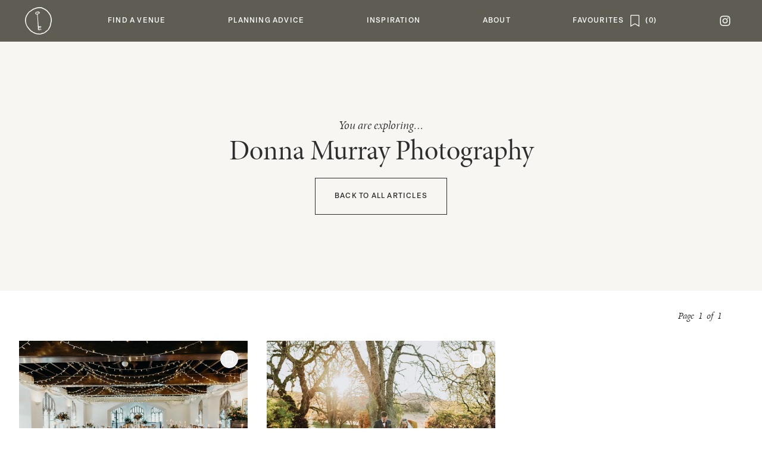

--- FILE ---
content_type: text/html; charset=UTF-8
request_url: https://cocoweddingvenues.co.uk/tag/donna-murray-photography/
body_size: 9252
content:
<!DOCTYPE html>
<html class=" optml_no_js " lang="en-US">

<head>
	<meta charset="UTF-8">
<meta name="viewport" content="width=device-width, initial-scale=1">	<link rel="stylesheet" href="https://cocoweddingvenues.co.uk/wp-content/themes/coco/coco.css?id=ce1000f5248227394e8be65aea09b042" type="text/css" media="screen,print" />


	<script async src="https://www.googletagmanager.com/gtag/js?id=G-WCEQSS03MV"></script>
	<script>
		window.dataLayer = window.dataLayer || []

		function gtag() { dataLayer.push(arguments) }

		gtag('js', new Date())

		gtag('config', 'G-WCEQSS03MV')
	</script>

	<link rel="icon" href="https://cocoweddingvenues.co.uk/wp-content/themes/coco/favicon-16.png" sizes="16x16">
<link rel="icon" href="https://cocoweddingvenues.co.uk/wp-content/themes/coco/favicon-32.png" sizes="32x32">
<link rel="icon" href="https://cocoweddingvenues.co.uk/wp-content/themes/coco/favicon-57.png" sizes="57x57">
<link rel="icon" href="https://cocoweddingvenues.co.uk/wp-content/themes/coco/favicon-76.png" sizes="76x76">
<link rel="icon" href="https://cocoweddingvenues.co.uk/wp-content/themes/coco/favicon-96.png" sizes="96x96">
<link rel="icon" href="https://cocoweddingvenues.co.uk/wp-content/themes/coco/favicon-128.png" sizes="128x128">
<link rel="icon" href="https://cocoweddingvenues.co.uk/wp-content/themes/coco/favicon-192.png" sizes="192x192">
<link rel="icon" href="https://cocoweddingvenues.co.uk/wp-content/themes/coco/favicon-228.png" sizes="228x228">

<link rel="shortcut icon" sizes="196x196" href="https://cocoweddingvenues.co.uk/wp-content/themes/coco/favicon-196.png">

<link rel="apple-touch-icon" href="https://cocoweddingvenues.co.uk/wp-content/themes/coco/favicon-120.png" sizes="120x120">
<link rel="apple-touch-icon" href="https://cocoweddingvenues.co.uk/wp-content/themes/coco/favicon-152.png" sizes="152x152">
<link rel="apple-touch-icon" href="https://cocoweddingvenues.co.uk/wp-content/themes/coco/favicon-180.png" sizes="180x180">	<meta name='robots' content='noindex, follow' />

	<!-- This site is optimized with the Yoast SEO plugin v26.7 - https://yoast.com/wordpress/plugins/seo/ -->
	<meta name="description" content="Explore our wedding articles with the tag of Donna Murray Photography from Coco Wedding Venues and our wedding experts." />
	<meta property="og:locale" content="en_US" />
	<meta property="og:type" content="article" />
	<meta property="og:title" content="Donna Murray Photography Archives - Coco Wedding Venues" />
	<meta property="og:description" content="Explore our wedding articles with the tag of Donna Murray Photography from Coco Wedding Venues and our wedding experts." />
	<meta property="og:url" content="https://cocoweddingvenues.co.uk/tag/donna-murray-photography/" />
	<meta property="og:site_name" content="Coco Wedding Venues" />
	<script type="application/ld+json" class="yoast-schema-graph">{"@context":"https://schema.org","@graph":[{"@type":"CollectionPage","@id":"https://cocoweddingvenues.co.uk/tag/donna-murray-photography/","url":"https://cocoweddingvenues.co.uk/tag/donna-murray-photography/","name":"Donna Murray Photography Archives - Coco Wedding Venues","isPartOf":{"@id":"https://cocoweddingvenues.co.uk/#website"},"primaryImageOfPage":{"@id":"https://cocoweddingvenues.co.uk/tag/donna-murray-photography/#primaryimage"},"image":{"@id":"https://cocoweddingvenues.co.uk/tag/donna-murray-photography/#primaryimage"},"thumbnailUrl":"https://mliyk3duceuq.i.optimole.com/cb:X6lJ.1cb20/w:1200/h:800/q:mauto/f:best/ig:avif/https://cocoweddingvenues.co.uk/wp-content/uploads/2023/11/cluny-castle-wedding-inspiration-scottish-castle-wedding-venue-header.jpg","description":"Explore our wedding articles with the tag of Donna Murray Photography from Coco Wedding Venues and our wedding experts.","breadcrumb":{"@id":"https://cocoweddingvenues.co.uk/tag/donna-murray-photography/#breadcrumb"},"inLanguage":"en-US"},{"@type":"ImageObject","inLanguage":"en-US","@id":"https://cocoweddingvenues.co.uk/tag/donna-murray-photography/#primaryimage","url":"https://mliyk3duceuq.i.optimole.com/cb:X6lJ.1cb20/w:1200/h:800/q:mauto/f:best/ig:avif/https://cocoweddingvenues.co.uk/wp-content/uploads/2023/11/cluny-castle-wedding-inspiration-scottish-castle-wedding-venue-header.jpg","contentUrl":"https://mliyk3duceuq.i.optimole.com/cb:X6lJ.1cb20/w:1200/h:800/q:mauto/f:best/ig:avif/https://cocoweddingvenues.co.uk/wp-content/uploads/2023/11/cluny-castle-wedding-inspiration-scottish-castle-wedding-venue-header.jpg","width":1200,"height":800,"caption":"Inside Cluny Castle's Spring Wedding Showcase"},{"@type":"BreadcrumbList","@id":"https://cocoweddingvenues.co.uk/tag/donna-murray-photography/#breadcrumb","itemListElement":[{"@type":"ListItem","position":1,"name":"Home","item":"https://cocoweddingvenues.co.uk/"},{"@type":"ListItem","position":2,"name":"Donna Murray Photography"}]},{"@type":"WebSite","@id":"https://cocoweddingvenues.co.uk/#website","url":"https://cocoweddingvenues.co.uk/","name":"Coco Wedding Venues","description":"The style focused wedding venues directory","potentialAction":[{"@type":"SearchAction","target":{"@type":"EntryPoint","urlTemplate":"https://cocoweddingvenues.co.uk/?s={search_term_string}"},"query-input":{"@type":"PropertyValueSpecification","valueRequired":true,"valueName":"search_term_string"}}],"inLanguage":"en-US"}]}</script>
	<!-- / Yoast SEO plugin. -->


<link rel='dns-prefetch' href='//mliyk3duceuq.i.optimole.com' />
<link rel='preconnect' href='https://mliyk3duceuq.i.optimole.com' />
<link rel="alternate" type="application/rss+xml" title="Coco Wedding Venues &raquo; Donna Murray Photography Tag Feed" href="https://cocoweddingvenues.co.uk/tag/donna-murray-photography/feed/" />
<style id='wp-img-auto-sizes-contain-inline-css' type='text/css'>
img:is([sizes=auto i],[sizes^="auto," i]){contain-intrinsic-size:3000px 1500px}
/*# sourceURL=wp-img-auto-sizes-contain-inline-css */
</style>
<link rel='stylesheet' id='cwv-blocks-style-css' href='https://cocoweddingvenues.co.uk/wp-content/plugins/cwv-blocks/build.css?ver=1768310636' type='text/css' media='all' />
<style id='optm_lazyload_noscript_style-inline-css' type='text/css'>
html.optml_no_js img[data-opt-src] { display: none !important; } 
 /* OPTML_VIEWPORT_BG_SELECTORS */
html [class*="wp-block-cover"][style*="background-image"]:not(.optml-bg-lazyloaded),
html [style*="background-image:url("]:not(.optml-bg-lazyloaded),
html [style*="background-image: url("]:not(.optml-bg-lazyloaded),
html [style*="background:url("]:not(.optml-bg-lazyloaded),
html [style*="background: url("]:not(.optml-bg-lazyloaded),
html [class*="wp-block-group"][style*="background-image"]:not(.optml-bg-lazyloaded),
html .bg-cover:not(.optml-bg-lazyloaded) { background-image: none !important; }
/* OPTML_VIEWPORT_BG_SELECTORS */
/*# sourceURL=optm_lazyload_noscript_style-inline-css */
</style>
<script type="text/javascript" src="https://cocoweddingvenues.co.uk/wp-includes/js/jquery/jquery.min.js?ver=3.7.1" id="jquery-core-js"></script>
<script type="text/javascript" src="https://cocoweddingvenues.co.uk/wp-content/themes/coco/manifest.js?ver=5.0.8vfqpojm1hf1ib34u4v6qno1ssi" id="webpack-manifest-js"></script>
<script type="text/javascript" src="https://cocoweddingvenues.co.uk/wp-content/themes/coco/vendor.js?ver=5.0.8vfqpojm1hf1ib34u4v6qno1ssi" id="webpack-vendor-js"></script>
<script type="text/javascript" src="https://cocoweddingvenues.co.uk/wp-content/themes/coco/coco.js?ver=5.0.8vfqpojm1hf1ib34u4v6qno1ssi" id="coco-js"></script>
<script type="text/javascript" id="optml-print-js-after">
/* <![CDATA[ */
			(function(w, d){
					w.addEventListener("beforeprint", function(){
						let images = d.getElementsByTagName( "img" );
							for (let img of images) {
								if ( !img.dataset.optSrc) {
									continue;
								}
								img.src = img.dataset.optSrc;
								delete img.dataset.optSrc;
							}
					});
			
			}(window, document));
								 
//# sourceURL=optml-print-js-after
/* ]]> */
</script>
<link rel="https://api.w.org/" href="https://cocoweddingvenues.co.uk/wp-json/" /><link rel="alternate" title="JSON" type="application/json" href="https://cocoweddingvenues.co.uk/wp-json/wp/v2/tags/1748" /><link rel="EditURI" type="application/rsd+xml" title="RSD" href="https://cocoweddingvenues.co.uk/xmlrpc.php?rsd" />
<meta name="generator" content="WordPress 6.9" />
<meta name="viewport" content="width=device-width, height=device-height, initial-scale=1.0"><meta http-equiv="Accept-CH" content="Viewport-Width" />
		<style type="text/css">
			img[data-opt-src]:not([data-opt-lazy-loaded]) {
				transition: .2s filter linear, .2s opacity linear, .2s border-radius linear;
				-webkit-transition: .2s filter linear, .2s opacity linear, .2s border-radius linear;
				-moz-transition: .2s filter linear, .2s opacity linear, .2s border-radius linear;
				-o-transition: .2s filter linear, .2s opacity linear, .2s border-radius linear;
			}
			img[data-opt-src]:not([data-opt-lazy-loaded]) {
					opacity: .75;
					-webkit-filter: blur(8px);
					-moz-filter: blur(8px);
					-o-filter: blur(8px);
					-ms-filter: blur(8px);
					filter: blur(8px);
					transform: scale(1.04);
					animation: 0.1s ease-in;
					-webkit-transform: translate3d(0, 0, 0);
			}
			/** optmliframelazyloadplaceholder */
		</style>
		<script type="application/javascript">
					document.documentElement.className = document.documentElement.className.replace(/\boptml_no_js\b/g, "");
						(function(w, d){
							var b = d.getElementsByTagName("head")[0];
							var s = d.createElement("script");
							var v = ("IntersectionObserver" in w && "isIntersecting" in w.IntersectionObserverEntry.prototype) ? "_no_poly" : "";
							s.async = true;
							s.src = "https://mliyk3duceuq.i.optimole.com/js-lib/v2/latest/optimole_lib" + v  + ".min.js";
							b.appendChild(s);
							w.optimoleData = {
								lazyloadOnly: "optimole-lazy-only",
								backgroundReplaceClasses: [],
								nativeLazyload : false,
								scalingDisabled: false,
								watchClasses: [],
								backgroundLazySelectors: "[class*=\"wp-block-cover\"][style*=\"background-image\"], [style*=\"background-image:url(\"], [style*=\"background-image: url(\"], [style*=\"background:url(\"], [style*=\"background: url(\"], [class*=\"wp-block-group\"][style*=\"background-image\"], .bg-cover",
								network_optimizations: false,
								ignoreDpr: true,
								quality: 0,
								maxWidth: 0,
								maxHeight: 0,
							}
						}(window, document));
		</script>	<title>Tag of Donna Murray Photography | Page 1 | Wedding Inspiration and Wedding Planning Tips	</title>
	<style id='global-styles-inline-css' type='text/css'>
:root{--wp--preset--aspect-ratio--square: 1;--wp--preset--aspect-ratio--4-3: 4/3;--wp--preset--aspect-ratio--3-4: 3/4;--wp--preset--aspect-ratio--3-2: 3/2;--wp--preset--aspect-ratio--2-3: 2/3;--wp--preset--aspect-ratio--16-9: 16/9;--wp--preset--aspect-ratio--9-16: 9/16;--wp--preset--color--black: #000000;--wp--preset--color--cyan-bluish-gray: #abb8c3;--wp--preset--color--white: #ffffff;--wp--preset--color--pale-pink: #f78da7;--wp--preset--color--vivid-red: #cf2e2e;--wp--preset--color--luminous-vivid-orange: #ff6900;--wp--preset--color--luminous-vivid-amber: #fcb900;--wp--preset--color--light-green-cyan: #7bdcb5;--wp--preset--color--vivid-green-cyan: #00d084;--wp--preset--color--pale-cyan-blue: #8ed1fc;--wp--preset--color--vivid-cyan-blue: #0693e3;--wp--preset--color--vivid-purple: #9b51e0;--wp--preset--gradient--vivid-cyan-blue-to-vivid-purple: linear-gradient(135deg,rgb(6,147,227) 0%,rgb(155,81,224) 100%);--wp--preset--gradient--light-green-cyan-to-vivid-green-cyan: linear-gradient(135deg,rgb(122,220,180) 0%,rgb(0,208,130) 100%);--wp--preset--gradient--luminous-vivid-amber-to-luminous-vivid-orange: linear-gradient(135deg,rgb(252,185,0) 0%,rgb(255,105,0) 100%);--wp--preset--gradient--luminous-vivid-orange-to-vivid-red: linear-gradient(135deg,rgb(255,105,0) 0%,rgb(207,46,46) 100%);--wp--preset--gradient--very-light-gray-to-cyan-bluish-gray: linear-gradient(135deg,rgb(238,238,238) 0%,rgb(169,184,195) 100%);--wp--preset--gradient--cool-to-warm-spectrum: linear-gradient(135deg,rgb(74,234,220) 0%,rgb(151,120,209) 20%,rgb(207,42,186) 40%,rgb(238,44,130) 60%,rgb(251,105,98) 80%,rgb(254,248,76) 100%);--wp--preset--gradient--blush-light-purple: linear-gradient(135deg,rgb(255,206,236) 0%,rgb(152,150,240) 100%);--wp--preset--gradient--blush-bordeaux: linear-gradient(135deg,rgb(254,205,165) 0%,rgb(254,45,45) 50%,rgb(107,0,62) 100%);--wp--preset--gradient--luminous-dusk: linear-gradient(135deg,rgb(255,203,112) 0%,rgb(199,81,192) 50%,rgb(65,88,208) 100%);--wp--preset--gradient--pale-ocean: linear-gradient(135deg,rgb(255,245,203) 0%,rgb(182,227,212) 50%,rgb(51,167,181) 100%);--wp--preset--gradient--electric-grass: linear-gradient(135deg,rgb(202,248,128) 0%,rgb(113,206,126) 100%);--wp--preset--gradient--midnight: linear-gradient(135deg,rgb(2,3,129) 0%,rgb(40,116,252) 100%);--wp--preset--font-size--small: 13px;--wp--preset--font-size--medium: 20px;--wp--preset--font-size--large: 36px;--wp--preset--font-size--x-large: 42px;--wp--preset--spacing--20: 0.44rem;--wp--preset--spacing--30: 0.67rem;--wp--preset--spacing--40: 1rem;--wp--preset--spacing--50: 1.5rem;--wp--preset--spacing--60: 2.25rem;--wp--preset--spacing--70: 3.38rem;--wp--preset--spacing--80: 5.06rem;--wp--preset--shadow--natural: 6px 6px 9px rgba(0, 0, 0, 0.2);--wp--preset--shadow--deep: 12px 12px 50px rgba(0, 0, 0, 0.4);--wp--preset--shadow--sharp: 6px 6px 0px rgba(0, 0, 0, 0.2);--wp--preset--shadow--outlined: 6px 6px 0px -3px rgb(255, 255, 255), 6px 6px rgb(0, 0, 0);--wp--preset--shadow--crisp: 6px 6px 0px rgb(0, 0, 0);}:where(.is-layout-flex){gap: 0.5em;}:where(.is-layout-grid){gap: 0.5em;}body .is-layout-flex{display: flex;}.is-layout-flex{flex-wrap: wrap;align-items: center;}.is-layout-flex > :is(*, div){margin: 0;}body .is-layout-grid{display: grid;}.is-layout-grid > :is(*, div){margin: 0;}:where(.wp-block-columns.is-layout-flex){gap: 2em;}:where(.wp-block-columns.is-layout-grid){gap: 2em;}:where(.wp-block-post-template.is-layout-flex){gap: 1.25em;}:where(.wp-block-post-template.is-layout-grid){gap: 1.25em;}.has-black-color{color: var(--wp--preset--color--black) !important;}.has-cyan-bluish-gray-color{color: var(--wp--preset--color--cyan-bluish-gray) !important;}.has-white-color{color: var(--wp--preset--color--white) !important;}.has-pale-pink-color{color: var(--wp--preset--color--pale-pink) !important;}.has-vivid-red-color{color: var(--wp--preset--color--vivid-red) !important;}.has-luminous-vivid-orange-color{color: var(--wp--preset--color--luminous-vivid-orange) !important;}.has-luminous-vivid-amber-color{color: var(--wp--preset--color--luminous-vivid-amber) !important;}.has-light-green-cyan-color{color: var(--wp--preset--color--light-green-cyan) !important;}.has-vivid-green-cyan-color{color: var(--wp--preset--color--vivid-green-cyan) !important;}.has-pale-cyan-blue-color{color: var(--wp--preset--color--pale-cyan-blue) !important;}.has-vivid-cyan-blue-color{color: var(--wp--preset--color--vivid-cyan-blue) !important;}.has-vivid-purple-color{color: var(--wp--preset--color--vivid-purple) !important;}.has-black-background-color{background-color: var(--wp--preset--color--black) !important;}.has-cyan-bluish-gray-background-color{background-color: var(--wp--preset--color--cyan-bluish-gray) !important;}.has-white-background-color{background-color: var(--wp--preset--color--white) !important;}.has-pale-pink-background-color{background-color: var(--wp--preset--color--pale-pink) !important;}.has-vivid-red-background-color{background-color: var(--wp--preset--color--vivid-red) !important;}.has-luminous-vivid-orange-background-color{background-color: var(--wp--preset--color--luminous-vivid-orange) !important;}.has-luminous-vivid-amber-background-color{background-color: var(--wp--preset--color--luminous-vivid-amber) !important;}.has-light-green-cyan-background-color{background-color: var(--wp--preset--color--light-green-cyan) !important;}.has-vivid-green-cyan-background-color{background-color: var(--wp--preset--color--vivid-green-cyan) !important;}.has-pale-cyan-blue-background-color{background-color: var(--wp--preset--color--pale-cyan-blue) !important;}.has-vivid-cyan-blue-background-color{background-color: var(--wp--preset--color--vivid-cyan-blue) !important;}.has-vivid-purple-background-color{background-color: var(--wp--preset--color--vivid-purple) !important;}.has-black-border-color{border-color: var(--wp--preset--color--black) !important;}.has-cyan-bluish-gray-border-color{border-color: var(--wp--preset--color--cyan-bluish-gray) !important;}.has-white-border-color{border-color: var(--wp--preset--color--white) !important;}.has-pale-pink-border-color{border-color: var(--wp--preset--color--pale-pink) !important;}.has-vivid-red-border-color{border-color: var(--wp--preset--color--vivid-red) !important;}.has-luminous-vivid-orange-border-color{border-color: var(--wp--preset--color--luminous-vivid-orange) !important;}.has-luminous-vivid-amber-border-color{border-color: var(--wp--preset--color--luminous-vivid-amber) !important;}.has-light-green-cyan-border-color{border-color: var(--wp--preset--color--light-green-cyan) !important;}.has-vivid-green-cyan-border-color{border-color: var(--wp--preset--color--vivid-green-cyan) !important;}.has-pale-cyan-blue-border-color{border-color: var(--wp--preset--color--pale-cyan-blue) !important;}.has-vivid-cyan-blue-border-color{border-color: var(--wp--preset--color--vivid-cyan-blue) !important;}.has-vivid-purple-border-color{border-color: var(--wp--preset--color--vivid-purple) !important;}.has-vivid-cyan-blue-to-vivid-purple-gradient-background{background: var(--wp--preset--gradient--vivid-cyan-blue-to-vivid-purple) !important;}.has-light-green-cyan-to-vivid-green-cyan-gradient-background{background: var(--wp--preset--gradient--light-green-cyan-to-vivid-green-cyan) !important;}.has-luminous-vivid-amber-to-luminous-vivid-orange-gradient-background{background: var(--wp--preset--gradient--luminous-vivid-amber-to-luminous-vivid-orange) !important;}.has-luminous-vivid-orange-to-vivid-red-gradient-background{background: var(--wp--preset--gradient--luminous-vivid-orange-to-vivid-red) !important;}.has-very-light-gray-to-cyan-bluish-gray-gradient-background{background: var(--wp--preset--gradient--very-light-gray-to-cyan-bluish-gray) !important;}.has-cool-to-warm-spectrum-gradient-background{background: var(--wp--preset--gradient--cool-to-warm-spectrum) !important;}.has-blush-light-purple-gradient-background{background: var(--wp--preset--gradient--blush-light-purple) !important;}.has-blush-bordeaux-gradient-background{background: var(--wp--preset--gradient--blush-bordeaux) !important;}.has-luminous-dusk-gradient-background{background: var(--wp--preset--gradient--luminous-dusk) !important;}.has-pale-ocean-gradient-background{background: var(--wp--preset--gradient--pale-ocean) !important;}.has-electric-grass-gradient-background{background: var(--wp--preset--gradient--electric-grass) !important;}.has-midnight-gradient-background{background: var(--wp--preset--gradient--midnight) !important;}.has-small-font-size{font-size: var(--wp--preset--font-size--small) !important;}.has-medium-font-size{font-size: var(--wp--preset--font-size--medium) !important;}.has-large-font-size{font-size: var(--wp--preset--font-size--large) !important;}.has-x-large-font-size{font-size: var(--wp--preset--font-size--x-large) !important;}
/*# sourceURL=global-styles-inline-css */
</style>
<link rel='stylesheet' id='photoswipe-style-css' href='https://cocoweddingvenues.co.uk/wp-content/plugins/justified-image-grid/css/photoswipe4.min.css?ver=4.1.3' type='text/css' media='all' />
</head>


<body class="archive tag tag-donna-murray-photography tag-1748 wp-theme-cocoweddingcollective wp-child-theme-coco layout-regular "><div class="cwc-layouts-regular-wrapper m-auto menu-relative " data-listener="page" >
	
<div class="cwc-header-menu">

		<div class="menu-mobile-header">
		<div><a id="burger" href="#" title="menu">
				<div></div>
				<div></div>
				<div></div>
			</a></div>
		<div><a href="/" title="home"></a></div>
		<div><a href="/favourites" title="View saved"
	class="flex space-x-2 flex-row-reverse space-x-reverse">
		<span class="save-icon" data-on-off=""></span>
	<span class="user-save-count font-medium tracking wide"></span>
</a></div>
	</div>

		<nav class="scrollbar-thin">
		<ul id="menu-parent">
			<li class="menu-home"><a href="/" title="home"><span></span></a></li>
							<li id="menu-255965" class="" data-parent='1'>
					<a
						href="#"><span>Find a Venue</span></a>
											<div class="cwc-header-menu-sub">
		<div>
						<ul>
				<li>Find a Venue</li>
									<li class=""><a
							href="https://cocoweddingvenues.co.uk/venue-finder/">Venue Finder</a></li>
									<li class=""><a
							href="https://cocoweddingvenues.co.uk/our-edit/">Collections</a></li>
									<li class=""><a
							href="https://cocoweddingvenues.co.uk/late-availability/">Late Availability</a></li>
									<li class=""><a
							href="/coco_event/">Open Events</a></li>
							</ul>
										<div class="cwc-header-menu-sub-highlights">
												<div data-event='{&quot;e&quot;:[&quot;click&quot;],&quot;a&quot;:&quot;open&quot;,&quot;d&quot;:{&quot;url&quot;:&quot;\/venue-finder\/&quot;}}'>
		<img decoding=async data-opt-id=1409222787  data-opt-src="https://mliyk3duceuq.i.optimole.com/cb:X6lJ.1cb20/w:230/h:270/q:mauto/f:best/ig:avif/https://cocoweddingvenues.co.uk/wp-content/themes/coco/imgs/menu/venues-1.jpg"  src="https://mliyk3duceuq.i.optimole.com/cb:X6lJ.1cb20/w:230/h:270/q:eco/f:best/ig:avif/https://cocoweddingvenues.co.uk/wp-content/themes/coco/imgs/menu/venues-1.jpg" alt="" height="270px" width="230px" /><noscript><img decoding=async data-opt-id=1409222787  src="https://mliyk3duceuq.i.optimole.com/cb:X6lJ.1cb20/w:230/h:270/q:mauto/f:best/ig:avif/https://cocoweddingvenues.co.uk/wp-content/themes/coco/imgs/menu/venues-1.jpg" alt="" height="270px" width="230px" /></noscript>
		<div class="title">Venue Finder</div>
		<div class="desc">Your perfect venue awaits!</div>
	</div>
												<div data-event='{&quot;e&quot;:[&quot;click&quot;],&quot;a&quot;:&quot;open&quot;,&quot;d&quot;:{&quot;url&quot;:&quot;\/our-edit\/&quot;}}'>
		<img decoding=async data-opt-id=284627540  data-opt-src="https://mliyk3duceuq.i.optimole.com/cb:X6lJ.1cb20/w:230/h:270/q:mauto/f:best/ig:avif/https://cocoweddingvenues.co.uk/wp-content/themes/coco/imgs/menu/venues-2.jpg"  src="https://mliyk3duceuq.i.optimole.com/cb:X6lJ.1cb20/w:230/h:270/q:eco/f:best/ig:avif/https://cocoweddingvenues.co.uk/wp-content/themes/coco/imgs/menu/venues-2.jpg" alt="" height="270px" width="230px" /><noscript><img decoding=async data-opt-id=284627540  src="https://mliyk3duceuq.i.optimole.com/cb:X6lJ.1cb20/w:230/h:270/q:mauto/f:best/ig:avif/https://cocoweddingvenues.co.uk/wp-content/themes/coco/imgs/menu/venues-2.jpg" alt="" height="270px" width="230px" /></noscript>
		<div class="title">Collections</div>
		<div class="desc">Need inspiration? Browse our edit.</div>
	</div>
									</div>
					</div>
	</div>
				</li>
							<li id="menu-12970" class="" data-parent='1'>
					<a
						href="#"><span>Planning Advice</span></a>
											<div class="cwc-header-menu-sub">
		<div>
						<ul>
				<li>Planning Advice</li>
									<li class=""><a
							href="https://cocoweddingvenues.co.uk/search-tips/">Venue Search Tips</a></li>
									<li class=""><a
							href="https://cocoweddingvenues.co.uk/wedding-planning-tips/">Wedding Planning Tips</a></li>
									<li class=""><a
							href="https://cocoweddingvenues.co.uk/wedding-dress-finder/">Wedding Dresses</a></li>
									<li class=""><a
							href="https://cocoweddingvenues.co.uk/suppliers-we-love/">Suppliers</a></li>
							</ul>
										<div class="cwc-header-menu-sub-highlights">
												<div data-event='{&quot;e&quot;:[&quot;click&quot;],&quot;a&quot;:&quot;open&quot;,&quot;d&quot;:{&quot;url&quot;:&quot;\/search-tips\/&quot;}}'>
		<img decoding=async data-opt-id=1798713243  data-opt-src="https://mliyk3duceuq.i.optimole.com/cb:X6lJ.1cb20/w:230/h:270/q:mauto/f:best/ig:avif/https://cocoweddingvenues.co.uk/wp-content/themes/coco/imgs/menu/planning-1.jpg"  src="https://mliyk3duceuq.i.optimole.com/cb:X6lJ.1cb20/w:230/h:270/q:eco/f:best/ig:avif/https://cocoweddingvenues.co.uk/wp-content/themes/coco/imgs/menu/planning-1.jpg" alt="" height="270px" width="230px" /><noscript><img decoding=async data-opt-id=1798713243  src="https://mliyk3duceuq.i.optimole.com/cb:X6lJ.1cb20/w:230/h:270/q:mauto/f:best/ig:avif/https://cocoweddingvenues.co.uk/wp-content/themes/coco/imgs/menu/planning-1.jpg" alt="" height="270px" width="230px" /></noscript>
		<div class="title">Venue Search Tips</div>
		<div class="desc">A series of tips and key questions.</div>
	</div>
												<div data-event='{&quot;e&quot;:[&quot;click&quot;],&quot;a&quot;:&quot;open&quot;,&quot;d&quot;:{&quot;url&quot;:&quot;\/wedding-planning-tips\/&quot;}}'>
		<img decoding=async data-opt-id=1974807663  data-opt-src="https://mliyk3duceuq.i.optimole.com/cb:X6lJ.1cb20/w:230/h:270/q:mauto/f:best/ig:avif/https://cocoweddingvenues.co.uk/wp-content/themes/coco/imgs/menu/planning-2.jpg"  src="https://mliyk3duceuq.i.optimole.com/cb:X6lJ.1cb20/w:230/h:270/q:eco/f:best/ig:avif/https://cocoweddingvenues.co.uk/wp-content/themes/coco/imgs/menu/planning-2.jpg" alt="" height="270px" width="230px" /><noscript><img decoding=async data-opt-id=1974807663  src="https://mliyk3duceuq.i.optimole.com/cb:X6lJ.1cb20/w:230/h:270/q:mauto/f:best/ig:avif/https://cocoweddingvenues.co.uk/wp-content/themes/coco/imgs/menu/planning-2.jpg" alt="" height="270px" width="230px" /></noscript>
		<div class="title">Wedding Planning Tips</div>
		<div class="desc">Essential advice from the experts.</div>
	</div>
									</div>
					</div>
	</div>
				</li>
							<li id="menu-255967" class="" data-parent='1'>
					<a
						href="#"><span>Inspiration</span></a>
											<div class="cwc-header-menu-sub">
		<div>
						<ul>
				<li>Inspiration</li>
									<li class=""><a
							href="https://cocoweddingvenues.co.uk/the-blog/">Latest</a></li>
									<li class=""><a
							href="https://cocoweddingvenues.co.uk/the-blog/venues/">Venues</a></li>
									<li class=""><a
							href="https://cocoweddingvenues.co.uk/the-blog/inspiration/">Inspire</a></li>
									<li class=""><a
							href="https://cocoweddingvenues.co.uk/the-blog/planning/">Plan</a></li>
									<li class=""><a
							href="https://cocoweddingvenues.co.uk/the-blog/suppliers/">Suppliers</a></li>
							</ul>
										<div class="cwc-header-menu-sub-highlights">
												<div data-event='{&quot;e&quot;:[&quot;click&quot;],&quot;a&quot;:&quot;open&quot;,&quot;d&quot;:{&quot;url&quot;:&quot;\/the-blog\/inspiration\/&quot;}}'>
		<img decoding=async data-opt-id=1917459291  data-opt-src="https://mliyk3duceuq.i.optimole.com/cb:X6lJ.1cb20/w:230/h:270/q:mauto/f:best/ig:avif/https://cocoweddingvenues.co.uk/wp-content/themes/coco/imgs/menu/inspiration-1.jpg"  src="https://mliyk3duceuq.i.optimole.com/cb:X6lJ.1cb20/w:230/h:270/q:eco/f:best/ig:avif/https://cocoweddingvenues.co.uk/wp-content/themes/coco/imgs/menu/inspiration-1.jpg" alt="" height="270px" width="230px" /><noscript><img decoding=async data-opt-id=1917459291  src="https://mliyk3duceuq.i.optimole.com/cb:X6lJ.1cb20/w:230/h:270/q:mauto/f:best/ig:avif/https://cocoweddingvenues.co.uk/wp-content/themes/coco/imgs/menu/inspiration-1.jpg" alt="" height="270px" width="230px" /></noscript>
		<div class="title">Inspiration</div>
		<div class="desc">Love stories and editorials.</div>
	</div>
												<div data-event='{&quot;e&quot;:[&quot;click&quot;],&quot;a&quot;:&quot;open&quot;,&quot;d&quot;:{&quot;url&quot;:&quot;\/the-blog\/planning\/&quot;}}'>
		<img decoding=async data-opt-id=520689977  data-opt-src="https://mliyk3duceuq.i.optimole.com/cb:X6lJ.1cb20/w:230/h:270/q:mauto/f:best/ig:avif/https://cocoweddingvenues.co.uk/wp-content/themes/coco/imgs/menu/inspiration-2.jpg"  src="https://mliyk3duceuq.i.optimole.com/cb:X6lJ.1cb20/w:230/h:270/q:eco/f:best/ig:avif/https://cocoweddingvenues.co.uk/wp-content/themes/coco/imgs/menu/inspiration-2.jpg" alt="" height="270px" width="230px" /><noscript><img decoding=async data-opt-id=520689977  src="https://mliyk3duceuq.i.optimole.com/cb:X6lJ.1cb20/w:230/h:270/q:mauto/f:best/ig:avif/https://cocoweddingvenues.co.uk/wp-content/themes/coco/imgs/menu/inspiration-2.jpg" alt="" height="270px" width="230px" /></noscript>
		<div class="title">Planning</div>
		<div class="desc">Latest articles from the experts.</div>
	</div>
									</div>
					</div>
	</div>
				</li>
							<li id="menu-12974" class="" data-parent='1'>
					<a
						href="#"><span>About</span></a>
											<div class="cwc-header-menu-sub">
		<div>
						<ul>
				<li>About</li>
									<li class=""><a
							href="https://cocoweddingvenues.co.uk/join-us/">Join Us</a></li>
									<li class=""><a
							href="https://cocoweddingvenues.co.uk/our-story/">Our Story</a></li>
									<li class=""><a
							href="https://cocoweddingvenues.co.uk/submissions/">Submissions</a></li>
									<li class=""><a
							href="https://cocoweddingvenues.co.uk/contact-us/">Contact</a></li>
							</ul>
										<div class="cwc-header-menu-sub-highlights">
												<div data-event='{&quot;e&quot;:[&quot;click&quot;],&quot;a&quot;:&quot;open&quot;,&quot;d&quot;:{&quot;url&quot;:&quot;\/join-us\/&quot;}}'>
		<img decoding=async data-opt-id=634929635  data-opt-src="https://mliyk3duceuq.i.optimole.com/cb:X6lJ.1cb20/w:230/h:270/q:mauto/f:best/ig:avif/https://cocoweddingvenues.co.uk/wp-content/themes/coco/imgs/menu/about-1.jpg"  src="https://mliyk3duceuq.i.optimole.com/cb:X6lJ.1cb20/w:230/h:270/q:eco/f:best/ig:avif/https://cocoweddingvenues.co.uk/wp-content/themes/coco/imgs/menu/about-1.jpg" alt="" height="270px" width="230px" /><noscript><img decoding=async data-opt-id=634929635  src="https://mliyk3duceuq.i.optimole.com/cb:X6lJ.1cb20/w:230/h:270/q:mauto/f:best/ig:avif/https://cocoweddingvenues.co.uk/wp-content/themes/coco/imgs/menu/about-1.jpg" alt="" height="270px" width="230px" /></noscript>
		<div class="title">Join Us</div>
		<div class="desc">Want to be a member? Find out more.</div>
	</div>
												<div data-event='{&quot;e&quot;:[&quot;click&quot;],&quot;a&quot;:&quot;open&quot;,&quot;d&quot;:{&quot;url&quot;:&quot;\/submissions\/&quot;}}'>
		<img decoding=async data-opt-id=652141505  data-opt-src="https://mliyk3duceuq.i.optimole.com/cb:X6lJ.1cb20/w:230/h:270/q:mauto/f:best/ig:avif/https://cocoweddingvenues.co.uk/wp-content/themes/coco/imgs/menu/about-2.jpg"  src="https://mliyk3duceuq.i.optimole.com/cb:X6lJ.1cb20/w:230/h:270/q:eco/f:best/ig:avif/https://cocoweddingvenues.co.uk/wp-content/themes/coco/imgs/menu/about-2.jpg" alt="" height="270px" width="230px" /><noscript><img decoding=async data-opt-id=652141505  src="https://mliyk3duceuq.i.optimole.com/cb:X6lJ.1cb20/w:230/h:270/q:mauto/f:best/ig:avif/https://cocoweddingvenues.co.uk/wp-content/themes/coco/imgs/menu/about-2.jpg" alt="" height="270px" width="230px" /></noscript>
		<div class="title">Submissions</div>
		<div class="desc">Feature your weddings and editorials with us.</div>
	</div>
									</div>
					</div>
	</div>
				</li>
						<li class="menu-save"><a href="/favourites" title="View saved"
	class="flex space-x-2">
	<span>Favourites</span>	<span class="save-icon" data-on-off=""></span>
	<span class="user-save-count font-medium tracking wide"></span>
</a></li>
			<li class="menu-instagram"><a href="https://www.instagram.com/cocoweddingvenues/" target="_blank"
					title="instagram"><span></span></a></li>
		</ul>
	</nav>
</div>

<div class="cwc-header-menu-overlay"></div><div class="cwc-blog-header-simple bg-n2 py-16 lap:py-32">
	<div class="container text-center">
		<div class="font-header leading-tight">
			<div class="italic lap:text-xl">You are exploring&hellip;</div>
			<h1 class="mb-4 text-3xl lap:text-5xl">Donna Murray Photography</h1>
			<div>
				<a href="/the-blog" class="btn">Back To All
					Articles</a>
			</div>
		</div>
	</div>
</div>	<div class="cwc-blog-repeat-simple container">
		<div id="results">
			<div class="flex-1 text-right">
		<div class="cwc-shared-pagination justify-end relative z-10 container flex font-header italic leading-tight items-center py-8">
		
		<span>
			Page <span class="mx-1">1</span> of <span class="mx-1">1</span>
		</span>

			</div>
</div>
												<div class="mb-8 lap:flex lap:items-stretch lap:-mx-4">
					<div class="flex-0-1/3 mb-8 lap:mb-0 lap:px-4">
						<div id="article-226413" data-event='{&quot;e&quot;:[&quot;click&quot;],&quot;a&quot;:&quot;open&quot;,&quot;d&quot;:{&quot;url&quot;:&quot;https:\/\/cocoweddingvenues.co.uk\/the-blog\/inspiration\/inside-cluny-castles-spring-wedding-showcase\/&quot;}}'		class="cwc-shared-blog-card   ">
				<div
			style="--aspect-ratio:1200/800; background-image: url('https://mliyk3duceuq.i.optimole.com/cb:X6lJ.1cb20/w:auto/h:auto/q:mauto/f:best/ig:avif/https://cocoweddingvenues.co.uk/wp-content/uploads/2023/11/cluny-castle-wedding-inspiration-scottish-castle-wedding-venue-tablet.jpg');">
		</div>

				<div>
			<div class="card-desc">
													<div class="card-categories">
													<a href="/the-blog/inspiration">Inspire</a>
											</div>
				
								<div class="card-excerpt">
					<a href="https://cocoweddingvenues.co.uk/the-blog/inspiration/inside-cluny-castles-spring-wedding-showcase/"
						class="font-header leading-tight text-2xl">Inside Cluny Castle&#8217;s Spring Wedding Showcase</a>

														</div>
			</div>

										<div class="card-author">
					By <a href="https://cocoweddingvenues.co.uk/author/emma/">Emma Hla</a>
				</div>
					</div>

									<a href="#" title="Save blog" class="cwc-fav toggle-on-off pop-bottom cw-light" data-event='{&quot;e&quot;:[&quot;click&quot;],&quot;a&quot;:&quot;addFavourite&quot;,&quot;d&quot;:[]}' 			data-fav-type="blog" data-fav-id="226413" data-on-off="">
								<button title="add/remove favourite">
						<div class="callout">
				<span class="on"><span>Added to</span><br />favourites</span>
				<span class="off"><span>Removed from</span><br />favourites</span>
			</div>
		</button>
	</a>
			</div>
			</div>
					<div class="flex-0-1/3 mb-8 lap:mb-0 lap:px-4">
						<div id="article-166778" data-event='{&quot;e&quot;:[&quot;click&quot;],&quot;a&quot;:&quot;open&quot;,&quot;d&quot;:{&quot;url&quot;:&quot;https:\/\/cocoweddingvenues.co.uk\/the-blog\/inspiration\/andrew-and-cheryl\/&quot;}}'		class="cwc-shared-blog-card   ">
				<div
			style="--aspect-ratio:1200/800; background-image: url('https://mliyk3duceuq.i.optimole.com/cb:X6lJ.1cb20/w:auto/h:auto/q:mauto/f:best/ig:avif/https://cocoweddingvenues.co.uk/wp-content/uploads/2021/08/intimate-mid-pandemic-celebration-at-aswanley-wedding-venue-in-scotland-tablet.jpg');">
		</div>

				<div>
			<div class="card-desc">
													<div class="card-categories">
													<a href="/the-blog/inspiration">Inspire</a>
											</div>
				
								<div class="card-excerpt">
					<a href="https://cocoweddingvenues.co.uk/the-blog/inspiration/andrew-and-cheryl/"
						class="font-header leading-tight text-2xl">Andrew &#038; Cheryl&#8217;s Intimate Mid-Pandemic Celebration at Aswanley</a>

														</div>
			</div>

										<div class="card-author">
					By <a href="https://cocoweddingvenues.co.uk/author/caitlin-hoare/">Caitlin Hoare</a>
				</div>
					</div>

									<a href="#" title="Save blog" class="cwc-fav toggle-on-off pop-bottom cw-light" data-event='{&quot;e&quot;:[&quot;click&quot;],&quot;a&quot;:&quot;addFavourite&quot;,&quot;d&quot;:[]}' 			data-fav-type="blog" data-fav-id="166778" data-on-off="">
								<button title="add/remove favourite">
						<div class="callout">
				<span class="on"><span>Added to</span><br />favourites</span>
				<span class="off"><span>Removed from</span><br />favourites</span>
			</div>
		</button>
	</a>
			</div>
			</div>
					<div class="flex-0-1/3 mb-8 lap:mb-0 lap:px-4">
							</div>
			</div>
			
			<div class="flex-1 text-right">
		<div class="cwc-shared-pagination justify-center relative z-10 container flex font-header italic leading-tight items-center py-8">
		
		<span>
			Page <span class="mx-1">1</span> of <span class="mx-1">1</span>
		</span>

			</div>
</div>		</div>
	</div>
<div class="cwc-shared-discover-blocks bg-n3 py-8 lap:py-16">
			<div class="container font-header leading-tight mb-4 text-center text-4xl uppercase">You'll <span
				class="italic lowercase">also</span> Love</div>
		<div class="container lap:flex lap:space-x-8">
					<div
				class="pb-4 text-center lap:flex lap:flex-col lap:flex-1 lap:pb-0 ">
								<div style="--aspect-ratio:1050/656; background-image: url('https://mliyk3duceuq.i.optimole.com/cb:X6lJ.1cb20/w:auto/h:auto/q:mauto/f:best/ig:avif/https://cocoweddingvenues.co.uk/wp-content/themes/coco/imgs/page/cta/discover-1.jpg');"
					class="bg-no-repeat bg-cover bg-center mb-4" data-event='{&quot;e&quot;:[&quot;click&quot;],&quot;a&quot;:&quot;open&quot;,&quot;d&quot;:{&quot;url&quot;:&quot;\/venue-finder&quot;}}'></div>
									<div class="font-header mb-4 text-2xl">Discover <span class='normal-case italic'>our</span> Venues</div>
								<div class="mb-4 lap:grow">Refine your wedding venue search by location, capacity, type, and style.</div>
				<div class="mb-4">
					<a href="/venue-finder" class="btn lap:p-0 lap:w-[250px]">Visit Venue Finder</a>
				</div>
			</div>
					<div
				class="pb-4 text-center lap:flex lap:flex-col lap:flex-1 lap:pb-0 ">
								<div style="--aspect-ratio:1050/656; background-image: url('https://mliyk3duceuq.i.optimole.com/cb:X6lJ.1cb20/w:auto/h:auto/q:mauto/f:best/ig:avif/https://cocoweddingvenues.co.uk/wp-content/themes/coco/imgs/page/cta/discover-2.jpg');"
					class="bg-no-repeat bg-cover bg-center mb-4" data-event='{&quot;e&quot;:[&quot;click&quot;],&quot;a&quot;:&quot;open&quot;,&quot;d&quot;:{&quot;url&quot;:&quot;\/the-blog&quot;}}'></div>
									<div class="font-header mb-4 text-2xl">Be Inspired</div>
								<div class="mb-4 lap:grow">Planning advice, real wedding stories, and venue showcases to inspire you.</div>
				<div class="mb-4">
					<a href="/the-blog" class="btn lap:p-0 lap:w-[250px]">Read Journal</a>
				</div>
			</div>
					<div
				class="pb-4 text-center lap:flex lap:flex-col lap:flex-1 lap:pb-0 ">
								<div style="--aspect-ratio:1050/656; background-image: url('https://mliyk3duceuq.i.optimole.com/cb:X6lJ.1cb20/w:auto/h:auto/q:mauto/f:best/ig:avif/https://cocoweddingvenues.co.uk/wp-content/themes/coco/imgs/page/cta/discover-3.jpg');"
					class="bg-no-repeat bg-cover bg-center mb-4" data-event='{&quot;e&quot;:[&quot;click&quot;],&quot;a&quot;:&quot;open&quot;,&quot;d&quot;:{&quot;url&quot;:&quot;\/our-edit&quot;}}'></div>
									<div class="font-header mb-4 text-2xl">Collections</div>
								<div class="mb-4 lap:grow">Just getting started? Browse our most popular wedding venue categories.</div>
				<div class="mb-4">
					<a href="/our-edit" class="btn lap:p-0 lap:w-[250px]">Browse Collections</a>
				</div>
			</div>
			</div>
</div><div class="cwc-footer-body bg-p1 py-8 text-center text-n1 lap:py-16">
	<div class="container">
		<div class="lap:flex lap:pb-16 lap:text-left">
			<div class="py-4 lap:flex-0-1/3 lap:py-0">
				<div class="font-header italic leading-tight text-xl">
					We're the UK's original style-focused wedding venue directory and an award-winning blog, serving up
					inspirational wedding venues, helpful articles, and indispensable planning advice.
				</div>
				<div class="inline-block mt-4">
						<div class="cwc--shared-social-icons flex space-x-4">
					<a title="Share Coco Wedding Venues on instagram>" target="_blank"
				href="https://www.instagram.com/cocoweddingvenues/ "><svg class="fill-current svg-custom"  height="20px"  viewBox="0 0 1792 1792" xmlns="http://www.w3.org/2000/svg"><path d="M1152 896q0-106-75-181t-181-75-181 75-75 181 75 181 181 75 181-75 75-181zm138 0q0 164-115 279t-279 115-279-115-115-279 115-279 279-115 279 115 115 279zm108-410q0 38-27 65t-65 27-65-27-27-65 27-65 65-27 65 27 27 65zm-502-220q-7 0-76.5-.5t-105.5 0-96.5 3-103 10-71.5 18.5q-50 20-88 58t-58 88q-11 29-18.5 71.5t-10 103-3 96.5 0 105.5.5 76.5-.5 76.5 0 105.5 3 96.5 10 103 18.5 71.5q20 50 58 88t88 58q29 11 71.5 18.5t103 10 96.5 3 105.5 0 76.5-.5 76.5.5 105.5 0 96.5-3 103-10 71.5-18.5q50-20 88-58t58-88q11-29 18.5-71.5t10-103 3-96.5 0-105.5-.5-76.5.5-76.5 0-105.5-3-96.5-10-103-18.5-71.5q-20-50-58-88t-88-58q-29-11-71.5-18.5t-103-10-96.5-3-105.5 0-76.5.5zm768 630q0 229-5 317-10 208-124 322t-322 124q-88 5-317 5t-317-5q-208-10-322-124t-124-322q-5-88-5-317t5-317q10-208 124-322t322-124q88-5 317-5t317 5q208 10 322 124t124 322q5 88 5 317z"/></svg>
</a>
			</div>
				</div>
			</div>
			<div class="py-4 lap:grow lap:pl-32 lap:py-0">
				<div class="cwc-footer-menu lap:flex">
			<div class="mt-8 first:mt-0 lap:grow lap:mt-0">
			<div class="font-header mb-2 text-xl lap:mb-4">For Couples</div>
			<ul class="links text-xs tracking-wide uppercase">
									<li class="my-4 tab:my-2"><a href="/venue-finder/">Venue Finder</a></li>
									<li class="my-4 tab:my-2"><a href="/our-edit/">Collections</a></li>
									<li class="my-4 tab:my-2"><a href="/the-blog/">Inspiration</a></li>
									<li class="my-4 tab:my-2"><a href="/search-tips/">Venue Search Tips</a></li>
									<li class="my-4 tab:my-2"><a href="/wedding-planning-tips/">Planning Tips</a></li>
							</ul>
		</div>
			<div class="mt-8 first:mt-0 lap:grow lap:mt-0">
			<div class="font-header mb-2 text-xl lap:mb-4">For Venues</div>
			<ul class="links text-xs tracking-wide uppercase">
									<li class="my-4 tab:my-2"><a href="/join-us/">Join Us</a></li>
									<li class="my-4 tab:my-2"><a href="https://members.cocoweddingvenues.co.uk">Member Login</a></li>
									<li class="my-4 tab:my-2"><a href="/submissions/">Submissions</a></li>
									<li class="my-4 tab:my-2"><a href="/our-story/">Our Story</a></li>
									<li class="my-4 tab:my-2"><a href="/the-wedding-venue-insider/">Marketing Advice</a></li>
									<li class="my-4 tab:my-2"><a href="/grab-a-badge/">Featured Badges</a></li>
							</ul>
		</div>
			<div class="mt-8 first:mt-0 lap:grow lap:mt-0">
			<div class="font-header mb-2 text-xl lap:mb-4">For Suppliers</div>
			<ul class="links text-xs tracking-wide uppercase">
									<li class="my-4 tab:my-2"><a href="/our-story/">Our Story</a></li>
									<li class="my-4 tab:my-2"><a href="/submissions/">Submissions</a></li>
									<li class="my-4 tab:my-2"><a href="/grab-a-badge/">Featured Badges</a></li>
							</ul>
		</div>
	</div>			</div>
		</div>
		<div class="border-t border-b1 pt-4 lap:pt-8">
			<div class="cwc-footer-legals text-xs tracking-wide uppercase lap:flex lap:space-x-4">
	<div class="my-4 lap:my-0">
		<a href="/terms-and-conditions/" title="Terms and conditions for Coco Wedding Collective" target="_blank">Terms
			&amp; Conditions</a>
	</div>
	<div class="my-4 lap:my-0">
		<a href="/privacy-cookies-policy/" title="Privacy policy for Coco Wedding Collective" target="_blank">Privacy
			&amp; Cookies</a>
	</div>
	<div class="my-4 lap:my-0">
		<a href="/diversity-and-inclusivity-statement/"
			title="Diversity and inclusivity statement for Coco Wedding Collective" target="_blank">Diversity</a>
	</div>
	<div class="my-4 lap:my-0">
		<a href="/sustainability/" title="Sustainability statement for Coco Wedding Collective"
			target="_blank">Sustainability</a>
	</div>
	<div class="my-4 lap:my-0">
		<a href="/brand-photography-credits/" title="Brand credits for Coco Wedding Collective">Photography Credits</a>
	</div>
	<div class="lap:grow lap:text-right">
		&copy; 2026 Coco Wedding Collective Ltd All Rights Reserved.
	</div>
</div>		</div>
	</div>
</div></div><script type="speculationrules">
{"prefetch":[{"source":"document","where":{"and":[{"href_matches":"/*"},{"not":{"href_matches":["/wp-*.php","/wp-admin/*","/wp-content/uploads/*","/wp-content/*","/wp-content/plugins/*","/wp-content/themes/coco/*","/wp-content/themes/cocoweddingcollective/*","/*\\?(.+)"]}},{"not":{"selector_matches":"a[rel~=\"nofollow\"]"}},{"not":{"selector_matches":".no-prefetch, .no-prefetch a"}}]},"eagerness":"conservative"}]}
</script>
<script async  src="https://cocoweddingvenues.co.uk/wp-content/plugins/optimole-wp/assets/build/optimizer/optimizer.js?v=4.2.0"></script><script id="optmloptimizer" >
		  var optimoleDataOptimizer = {"restUrl":"https:\/\/cocoweddingvenues.co.uk\/wp-json\/optml\/v1","nonce":"7f12dda580","missingDevices":"1,2","pageProfileId":"59ef783782aac8d61500e0e92958ac1f6cbb8df7","pageProfileUrl":"https://cocoweddingvenues.co.uk/tag/donna-murray-photography","_t":"1768989592","hmac":"8fb4d59cdf0fe3232bdb7292d3da5f69","bgSelectors":["[class*=\"wp-block-cover\"][style*=\"background-image\"]","[style*=\"background-image:url(\"]","[style*=\"background-image: url(\"]","[style*=\"background:url(\"]","[style*=\"background: url(\"]","[class*=\"wp-block-group\"][style*=\"background-image\"]",".bg-cover"]};
		</script><script type="text/javascript" src="https://cocoweddingvenues.co.uk/wp-content/plugins/justified-image-grid/js/photoswipe4.min.js?ver=4.1.3" id="photoswipe-js"></script>
<script type="text/javascript" src="https://cocoweddingvenues.co.uk/wp-content/plugins/justified-image-grid/js/justified-image-grid.min.js?ver=4.8" id="justified-image-grid-js"></script>
</body>

</html>
<!--
Performance optimized by W3 Total Cache. Learn more: https://www.boldgrid.com/w3-total-cache/?utm_source=w3tc&utm_medium=footer_comment&utm_campaign=free_plugin

Object Caching 156/990 objects using APC
Page Caching using APC 

Served from: cocoweddingvenues.co.uk @ 2026-01-21 09:59:52 by W3 Total Cache
-->

--- FILE ---
content_type: text/css
request_url: https://cocoweddingvenues.co.uk/wp-content/themes/coco/coco.css?id=ce1000f5248227394e8be65aea09b042
body_size: 24948
content:
@import url(https://use.typekit.net/xcs8jbi.css);
.flatpickr-calendar{-webkit-animation:none;animation:none;background:transparent;background:#fff;border:0;border-radius:5px;-webkit-box-shadow:1px 0 0 #e6e6e6,-1px 0 0 #e6e6e6,0 1px 0 #e6e6e6,0 -1px 0 #e6e6e6,0 3px 13px rgba(0,0,0,.08);box-shadow:1px 0 0 #e6e6e6,-1px 0 0 #e6e6e6,0 1px 0 #e6e6e6,0 -1px 0 #e6e6e6,0 3px 13px rgba(0,0,0,.08);-webkit-box-sizing:border-box;box-sizing:border-box;direction:ltr;display:none;font-size:14px;line-height:24px;opacity:0;padding:0;position:absolute;text-align:center;-ms-touch-action:manipulation;touch-action:manipulation;visibility:hidden;width:307.875px}.flatpickr-calendar.inline,.flatpickr-calendar.open{max-height:640px;opacity:1;visibility:visible}.flatpickr-calendar.open{display:inline-block;z-index:99999}.flatpickr-calendar.animate.open{-webkit-animation:fpFadeInDown .3s cubic-bezier(.23,1,.32,1);animation:fpFadeInDown .3s cubic-bezier(.23,1,.32,1)}.flatpickr-calendar.inline{display:block;position:relative;top:2px}.flatpickr-calendar.static{position:absolute;top:calc(100% + 2px)}.flatpickr-calendar.static.open{display:block;z-index:999}.flatpickr-calendar.multiMonth .flatpickr-days .dayContainer:nth-child(n+1) .flatpickr-day.inRange:nth-child(7n+7){-webkit-box-shadow:none!important;box-shadow:none!important}.flatpickr-calendar.multiMonth .flatpickr-days .dayContainer:nth-child(n+2) .flatpickr-day.inRange:nth-child(7n+1){-webkit-box-shadow:-2px 0 0 #e6e6e6,5px 0 0 #e6e6e6;box-shadow:-2px 0 0 #e6e6e6,5px 0 0 #e6e6e6}.flatpickr-calendar .hasTime .dayContainer,.flatpickr-calendar .hasWeeks .dayContainer{border-bottom:0;border-bottom-left-radius:0;border-bottom-right-radius:0}.flatpickr-calendar .hasWeeks .dayContainer{border-left:0}.flatpickr-calendar.hasTime .flatpickr-time{border-top:1px solid #e6e6e6;height:40px}.flatpickr-calendar.noCalendar.hasTime .flatpickr-time{height:auto}.flatpickr-calendar:after,.flatpickr-calendar:before{border:solid transparent;content:"";display:block;height:0;left:22px;pointer-events:none;position:absolute;width:0}.flatpickr-calendar.arrowRight:after,.flatpickr-calendar.arrowRight:before,.flatpickr-calendar.rightMost:after,.flatpickr-calendar.rightMost:before{left:auto;right:22px}.flatpickr-calendar.arrowCenter:after,.flatpickr-calendar.arrowCenter:before{left:50%;right:50%}.flatpickr-calendar:before{border-width:5px;margin:0 -5px}.flatpickr-calendar:after{border-width:4px;margin:0 -4px}.flatpickr-calendar.arrowTop:after,.flatpickr-calendar.arrowTop:before{bottom:100%}.flatpickr-calendar.arrowTop:before{border-bottom-color:#e6e6e6}.flatpickr-calendar.arrowTop:after{border-bottom-color:#fff}.flatpickr-calendar.arrowBottom:after,.flatpickr-calendar.arrowBottom:before{top:100%}.flatpickr-calendar.arrowBottom:before{border-top-color:#e6e6e6}.flatpickr-calendar.arrowBottom:after{border-top-color:#fff}.flatpickr-calendar:focus{outline:0}.flatpickr-wrapper{display:inline-block;position:relative}.flatpickr-months{display:-webkit-box;display:-webkit-flex;display:-ms-flexbox;display:flex}.flatpickr-months .flatpickr-month{-webkit-box-flex:1;background:transparent;-webkit-flex:1;-ms-flex:1;flex:1;line-height:1;overflow:hidden;position:relative;text-align:center}.flatpickr-months .flatpickr-month,.flatpickr-months .flatpickr-next-month,.flatpickr-months .flatpickr-prev-month{fill:rgba(0,0,0,.9);color:rgba(0,0,0,.9);height:34px;-webkit-user-select:none;-moz-user-select:none;-ms-user-select:none;user-select:none}.flatpickr-months .flatpickr-next-month,.flatpickr-months .flatpickr-prev-month{cursor:pointer;padding:10px;position:absolute;text-decoration:none;top:0;z-index:3}.flatpickr-months .flatpickr-next-month.flatpickr-disabled,.flatpickr-months .flatpickr-prev-month.flatpickr-disabled{display:none}.flatpickr-months .flatpickr-next-month i,.flatpickr-months .flatpickr-prev-month i{position:relative}.flatpickr-months .flatpickr-next-month.flatpickr-prev-month,.flatpickr-months .flatpickr-prev-month.flatpickr-prev-month{left:0}.flatpickr-months .flatpickr-next-month.flatpickr-next-month,.flatpickr-months .flatpickr-prev-month.flatpickr-next-month{right:0}.flatpickr-months .flatpickr-next-month:hover,.flatpickr-months .flatpickr-prev-month:hover{color:#959ea9}.flatpickr-months .flatpickr-next-month:hover svg,.flatpickr-months .flatpickr-prev-month:hover svg{fill:#f64747}.flatpickr-months .flatpickr-next-month svg,.flatpickr-months .flatpickr-prev-month svg{height:14px;width:14px}.flatpickr-months .flatpickr-next-month svg path,.flatpickr-months .flatpickr-prev-month svg path{fill:inherit;-webkit-transition:fill .1s;transition:fill .1s}.numInputWrapper{height:auto;position:relative}.numInputWrapper input,.numInputWrapper span{display:inline-block}.numInputWrapper input{width:100%}.numInputWrapper input::-ms-clear{display:none}.numInputWrapper input::-webkit-inner-spin-button,.numInputWrapper input::-webkit-outer-spin-button{-webkit-appearance:none;margin:0}.numInputWrapper span{border:1px solid rgba(57,57,57,.15);-webkit-box-sizing:border-box;box-sizing:border-box;cursor:pointer;height:50%;line-height:50%;opacity:0;padding:0 4px 0 2px;position:absolute;right:0;width:14px}.numInputWrapper span:hover{background:rgba(0,0,0,.1)}.numInputWrapper span:active{background:rgba(0,0,0,.2)}.numInputWrapper span:after{content:"";display:block;position:absolute}.numInputWrapper span.arrowUp{border-bottom:0;top:0}.numInputWrapper span.arrowUp:after{border-bottom:4px solid rgba(57,57,57,.6);border-left:4px solid transparent;border-right:4px solid transparent;top:26%}.numInputWrapper span.arrowDown{top:50%}.numInputWrapper span.arrowDown:after{border-left:4px solid transparent;border-right:4px solid transparent;border-top:4px solid rgba(57,57,57,.6);top:40%}.numInputWrapper span svg{height:auto;width:inherit}.numInputWrapper span svg path{fill:rgba(0,0,0,.5)}.numInputWrapper:hover{background:rgba(0,0,0,.05)}.numInputWrapper:hover span{opacity:1}.flatpickr-current-month{color:inherit;display:inline-block;font-size:135%;font-weight:300;height:34px;left:12.5%;line-height:inherit;line-height:1;padding:7.48px 0 0;position:absolute;text-align:center;-webkit-transform:translateZ(0);transform:translateZ(0);width:75%}.flatpickr-current-month span.cur-month{color:inherit;display:inline-block;font-family:inherit;font-weight:700;margin-left:.5ch;padding:0}.flatpickr-current-month span.cur-month:hover{background:rgba(0,0,0,.05)}.flatpickr-current-month .numInputWrapper{display:inline-block;width:6ch;width:7ch\0}.flatpickr-current-month .numInputWrapper span.arrowUp:after{border-bottom-color:rgba(0,0,0,.9)}.flatpickr-current-month .numInputWrapper span.arrowDown:after{border-top-color:rgba(0,0,0,.9)}.flatpickr-current-month input.cur-year{-webkit-appearance:textfield;-moz-appearance:textfield;appearance:textfield;background:transparent;border:0;border-radius:0;-webkit-box-sizing:border-box;box-sizing:border-box;color:inherit;cursor:text;display:inline-block;font-family:inherit;font-size:inherit;font-weight:300;height:auto;line-height:inherit;margin:0;padding:0 0 0 .5ch;vertical-align:initial}.flatpickr-current-month input.cur-year:focus{outline:0}.flatpickr-current-month input.cur-year[disabled],.flatpickr-current-month input.cur-year[disabled]:hover{background:transparent;color:rgba(0,0,0,.5);font-size:100%;pointer-events:none}.flatpickr-current-month .flatpickr-monthDropdown-months{appearance:menulist;-webkit-appearance:menulist;-moz-appearance:menulist;background:transparent;border:none;border-radius:0;box-sizing:border-box;-webkit-box-sizing:border-box;color:inherit;cursor:pointer;font-family:inherit;font-size:inherit;font-weight:300;height:auto;line-height:inherit;margin:-1px 0 0;outline:none;padding:0 0 0 .5ch;position:relative;vertical-align:initial;width:auto}.flatpickr-current-month .flatpickr-monthDropdown-months:active,.flatpickr-current-month .flatpickr-monthDropdown-months:focus{outline:none}.flatpickr-current-month .flatpickr-monthDropdown-months:hover{background:rgba(0,0,0,.05)}.flatpickr-current-month .flatpickr-monthDropdown-months .flatpickr-monthDropdown-month{background-color:transparent;outline:none;padding:0}.flatpickr-weekdays{-webkit-box-align:center;-ms-flex-align:center;-webkit-align-items:center;align-items:center;background:transparent;height:28px;overflow:hidden;text-align:center;width:100%}.flatpickr-weekdays,.flatpickr-weekdays .flatpickr-weekdaycontainer{display:-webkit-box;display:-webkit-flex;display:-ms-flexbox;display:flex}.flatpickr-weekdays .flatpickr-weekdaycontainer,span.flatpickr-weekday{-webkit-box-flex:1;-webkit-flex:1;-ms-flex:1;flex:1}span.flatpickr-weekday{background:transparent;color:rgba(0,0,0,.54);cursor:default;display:block;font-size:90%;font-weight:bolder;line-height:1;margin:0;text-align:center}.dayContainer,.flatpickr-weeks{padding:1px 0 0}.flatpickr-days{-webkit-box-align:start;-ms-flex-align:start;-webkit-align-items:flex-start;align-items:flex-start;display:-webkit-box;display:-webkit-flex;display:-ms-flexbox;display:flex;overflow:hidden;position:relative;width:307.875px}.flatpickr-days:focus{outline:0}.dayContainer{-ms-flex-pack:justify;-webkit-box-sizing:border-box;box-sizing:border-box;display:inline-block;display:-ms-flexbox;display:-webkit-box;display:-webkit-flex;display:flex;-webkit-flex-wrap:wrap;flex-wrap:wrap;-ms-flex-wrap:wrap;-webkit-justify-content:space-around;justify-content:space-around;max-width:307.875px;min-width:307.875px;opacity:1;outline:0;padding:0;text-align:left;-webkit-transform:translateZ(0);transform:translateZ(0);width:307.875px}.dayContainer+.dayContainer{-webkit-box-shadow:-1px 0 0 #e6e6e6;box-shadow:-1px 0 0 #e6e6e6}.flatpickr-day{-ms-flex-preferred-size:14.2857143%;-webkit-box-pack:center;-ms-flex-pack:center;background:none;border:1px solid transparent;border-radius:150px;-webkit-box-sizing:border-box;box-sizing:border-box;color:#393939;cursor:pointer;display:inline-block;-webkit-flex-basis:14.2857143%;flex-basis:14.2857143%;font-weight:400;height:39px;-webkit-justify-content:center;justify-content:center;line-height:39px;margin:0;max-width:39px;position:relative;text-align:center;width:14.2857143%}.flatpickr-day.inRange,.flatpickr-day.nextMonthDay.inRange,.flatpickr-day.nextMonthDay.today.inRange,.flatpickr-day.nextMonthDay:focus,.flatpickr-day.nextMonthDay:hover,.flatpickr-day.prevMonthDay.inRange,.flatpickr-day.prevMonthDay.today.inRange,.flatpickr-day.prevMonthDay:focus,.flatpickr-day.prevMonthDay:hover,.flatpickr-day.today.inRange,.flatpickr-day:focus,.flatpickr-day:hover{background:#e6e6e6;border-color:#e6e6e6;cursor:pointer;outline:0}.flatpickr-day.today{border-color:#959ea9}.flatpickr-day.today:focus,.flatpickr-day.today:hover{background:#959ea9;border-color:#959ea9;color:#fff}.flatpickr-day.endRange,.flatpickr-day.endRange.inRange,.flatpickr-day.endRange.nextMonthDay,.flatpickr-day.endRange.prevMonthDay,.flatpickr-day.endRange:focus,.flatpickr-day.endRange:hover,.flatpickr-day.selected,.flatpickr-day.selected.inRange,.flatpickr-day.selected.nextMonthDay,.flatpickr-day.selected.prevMonthDay,.flatpickr-day.selected:focus,.flatpickr-day.selected:hover,.flatpickr-day.startRange,.flatpickr-day.startRange.inRange,.flatpickr-day.startRange.nextMonthDay,.flatpickr-day.startRange.prevMonthDay,.flatpickr-day.startRange:focus,.flatpickr-day.startRange:hover{background:#569ff7;border-color:#569ff7;-webkit-box-shadow:none;box-shadow:none;color:#fff}.flatpickr-day.endRange.startRange,.flatpickr-day.selected.startRange,.flatpickr-day.startRange.startRange{border-radius:50px 0 0 50px}.flatpickr-day.endRange.endRange,.flatpickr-day.selected.endRange,.flatpickr-day.startRange.endRange{border-radius:0 50px 50px 0}.flatpickr-day.endRange.startRange+.endRange:not(:nth-child(7n+1)),.flatpickr-day.selected.startRange+.endRange:not(:nth-child(7n+1)),.flatpickr-day.startRange.startRange+.endRange:not(:nth-child(7n+1)){-webkit-box-shadow:-10px 0 0 #569ff7;box-shadow:-10px 0 0 #569ff7}.flatpickr-day.endRange.startRange.endRange,.flatpickr-day.selected.startRange.endRange,.flatpickr-day.startRange.startRange.endRange{border-radius:50px}.flatpickr-day.inRange{border-radius:0;-webkit-box-shadow:-5px 0 0 #e6e6e6,5px 0 0 #e6e6e6;box-shadow:-5px 0 0 #e6e6e6,5px 0 0 #e6e6e6}.flatpickr-day.flatpickr-disabled,.flatpickr-day.flatpickr-disabled:hover,.flatpickr-day.nextMonthDay,.flatpickr-day.notAllowed,.flatpickr-day.notAllowed.nextMonthDay,.flatpickr-day.notAllowed.prevMonthDay,.flatpickr-day.prevMonthDay{background:transparent;border-color:transparent;color:rgba(57,57,57,.3);cursor:default}.flatpickr-day.flatpickr-disabled,.flatpickr-day.flatpickr-disabled:hover{color:rgba(57,57,57,.1);cursor:not-allowed}.flatpickr-day.week.selected{border-radius:0;-webkit-box-shadow:-5px 0 0 #569ff7,5px 0 0 #569ff7;box-shadow:-5px 0 0 #569ff7,5px 0 0 #569ff7}.flatpickr-day.hidden{visibility:hidden}.rangeMode .flatpickr-day{margin-top:1px}.flatpickr-weekwrapper{float:left}.flatpickr-weekwrapper .flatpickr-weeks{-webkit-box-shadow:1px 0 0 #e6e6e6;box-shadow:1px 0 0 #e6e6e6;padding:0 12px}.flatpickr-weekwrapper .flatpickr-weekday{float:none;line-height:28px;width:100%}.flatpickr-weekwrapper span.flatpickr-day,.flatpickr-weekwrapper span.flatpickr-day:hover{background:transparent;border:none;color:rgba(57,57,57,.3);cursor:default;display:block;max-width:none;width:100%}.flatpickr-innerContainer{display:block;display:-webkit-box;display:-webkit-flex;display:-ms-flexbox;display:flex;overflow:hidden}.flatpickr-innerContainer,.flatpickr-rContainer{-webkit-box-sizing:border-box;box-sizing:border-box}.flatpickr-rContainer{display:inline-block;padding:0}.flatpickr-time{-webkit-box-sizing:border-box;box-sizing:border-box;display:block;display:-webkit-box;display:-webkit-flex;display:-ms-flexbox;display:flex;height:0;line-height:40px;max-height:40px;outline:0;overflow:hidden;text-align:center}.flatpickr-time:after{clear:both;content:"";display:table}.flatpickr-time .numInputWrapper{-webkit-box-flex:1;-webkit-flex:1;-ms-flex:1;flex:1;float:left;height:40px;width:40%}.flatpickr-time .numInputWrapper span.arrowUp:after{border-bottom-color:#393939}.flatpickr-time .numInputWrapper span.arrowDown:after{border-top-color:#393939}.flatpickr-time.hasSeconds .numInputWrapper{width:26%}.flatpickr-time.time24hr .numInputWrapper{width:49%}.flatpickr-time input{-webkit-appearance:textfield;-moz-appearance:textfield;appearance:textfield;background:transparent;border:0;border-radius:0;-webkit-box-shadow:none;box-shadow:none;-webkit-box-sizing:border-box;box-sizing:border-box;color:#393939;font-size:14px;height:inherit;line-height:inherit;margin:0;padding:0;position:relative;text-align:center}.flatpickr-time input.flatpickr-hour{font-weight:700}.flatpickr-time input.flatpickr-minute,.flatpickr-time input.flatpickr-second{font-weight:400}.flatpickr-time input:focus{border:0;outline:0}.flatpickr-time .flatpickr-am-pm,.flatpickr-time .flatpickr-time-separator{-ms-flex-item-align:center;-webkit-align-self:center;align-self:center;color:#393939;float:left;font-weight:700;height:inherit;line-height:inherit;-webkit-user-select:none;-moz-user-select:none;-ms-user-select:none;user-select:none;width:2%}.flatpickr-time .flatpickr-am-pm{cursor:pointer;font-weight:400;outline:0;text-align:center;width:18%}.flatpickr-time .flatpickr-am-pm:focus,.flatpickr-time .flatpickr-am-pm:hover,.flatpickr-time input:focus,.flatpickr-time input:hover{background:#eee}.flatpickr-input[readonly]{cursor:pointer}@-webkit-keyframes fpFadeInDown{0%{opacity:0;-webkit-transform:translate3d(0,-20px,0);transform:translate3d(0,-20px,0)}to{opacity:1;-webkit-transform:translateZ(0);transform:translateZ(0)}}@keyframes fpFadeInDown{0%{opacity:0;-webkit-transform:translate3d(0,-20px,0);transform:translate3d(0,-20px,0)}to{opacity:1;-webkit-transform:translateZ(0);transform:translateZ(0)}}
:root{--ss-primary-color:#5897fb;--ss-bg-color:#fff;--ss-font-color:#4d4d4d;--ss-font-placeholder-color:#8d8d8d;--ss-disabled-color:#dcdee2;--ss-border-color:#dcdee2;--ss-highlight-color:#fffb8c;--ss-success-color:#00b755;--ss-error-color:#dc3545;--ss-focus-color:#5897fb;--ss-main-height:30px;--ss-content-height:300px;--ss-spacing-l:7px;--ss-spacing-m:5px;--ss-spacing-s:3px;--ss-animation-timing:0.2s;--ss-border-radius:4px}@keyframes ss-valueIn{0%{opacity:0;transform:scale(0)}to{opacity:1;transform:scale(1)}}@keyframes ss-valueOut{0%{opacity:1;transform:scale(1)}to{opacity:0;transform:scale(0)}}.ss-hide{display:none!important}.ss-main{background-color:var(--ss-bg-color);border:1px solid var(--ss-border-color);border-radius:var(--ss-border-radius);box-sizing:border-box;color:var(--ss-font-color);cursor:pointer;display:flex;flex-direction:row;min-height:var(--ss-main-height);outline:0;overflow:hidden;padding:var(--ss-spacing-s);position:relative;transition:background-color var(--ss-animation-timing);-webkit-user-select:none;-moz-user-select:none;user-select:none;width:100%}.ss-main:focus{box-shadow:0 0 5px var(--ss-focus-color)}.ss-main.ss-disabled{background-color:var(--ss-disabled-color);cursor:not-allowed}.ss-main.ss-disabled .ss-values .ss-disabled{color:var(--ss-font-color)}.ss-main.ss-disabled .ss-values .ss-value .ss-value-delete{cursor:not-allowed}.ss-main.ss-open-above{border-top-left-radius:0;border-top-right-radius:0}.ss-main.ss-open-below{border-bottom-left-radius:0;border-bottom-right-radius:0}.ss-main .ss-values{display:inline-flex;flex:1 1 100%;flex-wrap:wrap;gap:var(--ss-spacing-m)}.ss-main .ss-values .ss-placeholder{align-items:center;color:var(--ss-font-placeholder-color);display:flex;line-height:1em;margin:auto 0;overflow:hidden;padding:var(--ss-spacing-s) var(--ss-spacing-m) var(--ss-spacing-s) var(--ss-spacing-m);text-overflow:ellipsis;white-space:nowrap;width:100%}.ss-main .ss-values .ss-max{align-items:center;background-color:var(--ss-primary-color);border-radius:var(--ss-border-radius);color:var(--ss-bg-color);display:flex;font-size:12px;line-height:1;padding:var(--ss-spacing-s) var(--ss-spacing-m);-webkit-user-select:none;-moz-user-select:none;user-select:none;width:-moz-fit-content;width:fit-content}.ss-main .ss-values .ss-single{display:flex;margin:auto 0 auto var(--ss-spacing-s)}.ss-main .ss-values .ss-value{align-items:center;animation-duration:var(--ss-animation-timing);animation-fill-mode:both;animation-name:ss-valueIn;animation-timing-function:ease-out;background-color:var(--ss-primary-color);border-radius:var(--ss-border-radius);display:flex;-webkit-user-select:none;-moz-user-select:none;user-select:none;width:-moz-fit-content;width:fit-content}.ss-main .ss-values .ss-value.ss-value-out{animation-duration:var(--ss-animation-timing);animation-name:ss-valueOut;animation-timing-function:ease-out}.ss-main .ss-values .ss-value .ss-value-text{color:var(--ss-bg-color);font-size:12px;line-height:1;padding:var(--ss-spacing-s) var(--ss-spacing-m)}.ss-main .ss-values .ss-value .ss-value-delete{align-items:center;border-left:1px solid var(--ss-bg-color);box-sizing:content-box;cursor:pointer;display:flex;padding:var(--ss-spacing-s) var(--ss-spacing-m)}.ss-main .ss-values .ss-value .ss-value-delete,.ss-main .ss-values .ss-value .ss-value-delete svg{height:var(--ss-spacing-l);width:var(--ss-spacing-l)}.ss-main .ss-values .ss-value .ss-value-delete svg path{fill:none;stroke:var(--ss-bg-color);stroke-width:18;stroke-linecap:round;stroke-linejoin:round}.ss-main .ss-deselect{align-items:center;display:flex;flex:0 1 auto;height:auto;justify-content:center;padding:0 var(--ss-spacing-m) 0 var(--ss-spacing-m);width:-moz-fit-content;width:fit-content}.ss-main .ss-deselect svg{height:8px;width:8px}.ss-main .ss-deselect svg path{fill:none;stroke:var(--ss-font-color);stroke-width:20;stroke-linecap:round;stroke-linejoin:round}.ss-main .ss-arrow{align-items:center;display:flex;flex:0 1 auto;height:12px;justify-content:flex-end;margin:auto var(--ss-spacing-m) auto var(--ss-spacing-m);width:12px}.ss-main .ss-arrow path{fill:none;stroke:var(--ss-font-color);stroke-width:18;stroke-linecap:round;stroke-linejoin:round;transition-timing-function:ease-out;transition:var(--ss-animation-timing)}.ss-content{background-color:var(--ss-bg-color);border:1px solid var(--ss-border-color);box-sizing:border-box;display:flex;flex-direction:column;height:auto;max-height:var(--ss-content-height);opacity:0;overflow:hidden;position:absolute;transform:scaleY(0);transform-origin:center top;transition:transform var(--ss-animation-timing),opacity var(--ss-animation-timing);width:auto;z-index:10000}.ss-content.ss-relative{height:100%;position:relative}.ss-content.ss-open-above{border-top-left-radius:var(--ss-border-radius);border-top-right-radius:var(--ss-border-radius);flex-direction:column-reverse;opacity:1;transform:scaleY(1);transform-origin:center bottom}.ss-content.ss-open-below{border-bottom-left-radius:var(--ss-border-radius);border-bottom-right-radius:var(--ss-border-radius);opacity:1;transform:scaleY(1);transform-origin:center top}.ss-content .ss-search{display:flex;flex:0 1 auto;flex-direction:row;padding:var(--ss-spacing-l) var(--ss-spacing-l) var(--ss-spacing-m) var(--ss-spacing-l)}.ss-content .ss-search input{background-color:var(--ss-bg-color);border:1px solid var(--ss-border-color);border-radius:var(--ss-border-radius);box-sizing:border-box;display:inline-flex;flex:1 1 auto;font-size:inherit;line-height:inherit;margin:0;min-width:0;outline:0;padding:var(--ss-spacing-m) var(--ss-spacing-l);text-align:left;width:100%}.ss-content .ss-search input::-moz-placeholder{color:var(--ss-font-placeholder-color);vertical-align:middle}.ss-content .ss-search input::placeholder{color:var(--ss-font-placeholder-color);vertical-align:middle}.ss-content .ss-search input:focus{box-shadow:0 0 5px var(--ss-focus-color)}.ss-content .ss-search .ss-addable{align-items:center;border:1px solid var(--ss-border-color);border-radius:var(--ss-border-radius);cursor:pointer;display:inline-flex;flex:0 0 auto;height:auto;justify-content:center;margin:0 0 0 var(--ss-spacing-m)}.ss-content .ss-search .ss-addable svg{align-items:center;display:flex;flex:0 1 auto;height:12px;justify-content:flex-end;margin:auto var(--ss-spacing-m) auto var(--ss-spacing-m);width:12px}.ss-content .ss-search .ss-addable svg path{fill:none;stroke:var(--ss-font-color);stroke-width:18;stroke-linecap:round;stroke-linejoin:round}.ss-content .ss-list{flex:1 1 auto;height:auto;overflow-x:hidden;overflow-y:auto}.ss-content .ss-list .ss-error{color:var(--ss-error-color);padding:var(--ss-spacing-l)}.ss-content .ss-list .ss-searching{color:var(--ss-font-color);padding:var(--ss-spacing-l)}.ss-content .ss-list .ss-optgroup.ss-close .ss-option{display:none!important}.ss-content .ss-list .ss-optgroup .ss-optgroup-label{align-items:center;display:flex;flex-direction:row;justify-content:space-between;padding:var(--ss-spacing-m) var(--ss-spacing-l) var(--ss-spacing-m) var(--ss-spacing-l)}.ss-content .ss-list .ss-optgroup .ss-optgroup-label .ss-optgroup-label-text{color:var(--ss-font-color);flex:1 1 auto;font-weight:700}.ss-content .ss-list .ss-optgroup .ss-optgroup-label:has(.ss-arrow){cursor:pointer}.ss-content .ss-list .ss-optgroup .ss-optgroup-label .ss-optgroup-actions{align-items:center;display:flex;flex:0 1 auto;flex-direction:row;gap:var(--ss-spacing-m);justify-content:center}.ss-content .ss-list .ss-optgroup .ss-optgroup-label .ss-optgroup-actions .ss-selectall{cursor:pointer;display:flex;flex:0 0 auto;flex-direction:row}.ss-content .ss-list .ss-optgroup .ss-optgroup-label .ss-optgroup-actions .ss-selectall:hover{opacity:.5}.ss-content .ss-list .ss-optgroup .ss-optgroup-label .ss-optgroup-actions .ss-selectall.ss-selected svg path{stroke:var(--ss-error-color)}.ss-content .ss-list .ss-optgroup .ss-optgroup-label .ss-optgroup-actions .ss-selectall span{align-items:center;display:flex;flex:0 1 auto;font-size:60%;justify-content:center;padding:0 var(--ss-spacing-s) 0 0;text-align:center}.ss-content .ss-list .ss-optgroup .ss-optgroup-label .ss-optgroup-actions .ss-selectall svg{flex:0 1 auto;height:13px;width:13px}.ss-content .ss-list .ss-optgroup .ss-optgroup-label .ss-optgroup-actions .ss-selectall svg path{fill:none;stroke:var(--ss-success-color);stroke-linecap:round;stroke-linejoin:round}.ss-content .ss-list .ss-optgroup .ss-optgroup-label .ss-optgroup-actions .ss-selectall svg:first-child{stroke-width:5}.ss-content .ss-list .ss-optgroup .ss-optgroup-label .ss-optgroup-actions .ss-selectall svg:last-child{stroke-width:11}.ss-content .ss-list .ss-optgroup .ss-optgroup-label .ss-optgroup-actions .ss-closable{cursor:pointer;display:flex;flex:0 1 auto;flex-direction:row}.ss-content .ss-list .ss-optgroup .ss-optgroup-label .ss-optgroup-actions .ss-closable .ss-arrow{flex:1 1 auto;height:10px;width:10px}.ss-content .ss-list .ss-optgroup .ss-optgroup-label .ss-optgroup-actions .ss-closable .ss-arrow path{fill:none;stroke:var(--ss-font-color);stroke-width:18;stroke-linecap:round;stroke-linejoin:round;transition-timing-function:ease-out;transition:var(--ss-animation-timing)}.ss-content .ss-list .ss-optgroup .ss-option{padding:var(--ss-spacing-s) var(--ss-spacing-s) var(--ss-spacing-s) calc(var(--ss-spacing-l)*3)}.ss-content .ss-list .ss-option{color:var(--ss-font-color);cursor:pointer;display:block;padding:var(--ss-spacing-m) var(--ss-spacing-l) var(--ss-spacing-m) var(--ss-spacing-l);-webkit-user-select:none;-moz-user-select:none;user-select:none;white-space:normal}.ss-content .ss-list .ss-option.ss-highlighted,.ss-content .ss-list .ss-option:hover,.ss-content .ss-list .ss-option:not(.ss-disabled).ss-selected{background-color:var(--ss-primary-color);color:var(--ss-bg-color)}.ss-content .ss-list .ss-option.ss-disabled{background-color:var(--ss-disabled-color);cursor:not-allowed}.ss-content .ss-list .ss-option.ss-disabled:hover{color:var(--ss-font-color)}.ss-content .ss-list .ss-option .ss-search-highlight{background-color:var(--ss-highlight-color);display:inline-block}
/*! (IMPORTANT: Keep exclamation to preserve comment)
Theme Name: Coco 2020
Template: cocoweddingcollective
Author: the Coco Wedding Collective team
Description: Theme for coco wedding venues rebrand 2020
Version: 1.1.1
*/@font-face{font-family:swiper-icons;font-style:normal;font-weight:400;src:url("data:application/font-woff;charset=utf-8;base64, [base64]//wADZ2x5ZgAAAywAAADMAAAD2MHtryVoZWFkAAABbAAAADAAAAA2E2+eoWhoZWEAAAGcAAAAHwAAACQC9gDzaG10eAAAAigAAAAZAAAArgJkABFsb2NhAAAC0AAAAFoAAABaFQAUGG1heHAAAAG8AAAAHwAAACAAcABAbmFtZQAAA/gAAAE5AAACXvFdBwlwb3N0AAAFNAAAAGIAAACE5s74hXjaY2BkYGAAYpf5Hu/j+W2+MnAzMYDAzaX6QjD6/4//Bxj5GA8AuRwMYGkAPywL13jaY2BkYGA88P8Agx4j+/8fQDYfA1AEBWgDAIB2BOoAeNpjYGRgYNBh4GdgYgABEMnIABJzYNADCQAACWgAsQB42mNgYfzCOIGBlYGB0YcxjYGBwR1Kf2WQZGhhYGBiYGVmgAFGBiQQkOaawtDAoMBQxXjg/wEGPcYDDA4wNUA2CCgwsAAAO4EL6gAAeNpj2M0gyAACqxgGNWBkZ2D4/wMA+xkDdgAAAHjaY2BgYGaAYBkGRgYQiAHyGMF8FgYHIM3DwMHABGQrMOgyWDLEM1T9/w8UBfEMgLzE////P/5//f/V/xv+r4eaAAeMbAxwIUYmIMHEgKYAYjUcsDAwsLKxc3BycfPw8jEQA/[base64]/uznmfPFBNODM2K7MTQ45YEAZqGP81AmGGcF3iPqOop0r1SPTaTbVkfUe4HXj97wYE+yNwWYxwWu4v1ugWHgo3S1XdZEVqWM7ET0cfnLGxWfkgR42o2PvWrDMBSFj/IHLaF0zKjRgdiVMwScNRAoWUoH78Y2icB/yIY09An6AH2Bdu/UB+yxopYshQiEvnvu0dURgDt8QeC8PDw7Fpji3fEA4z/PEJ6YOB5hKh4dj3EvXhxPqH/SKUY3rJ7srZ4FZnh1PMAtPhwP6fl2PMJMPDgeQ4rY8YT6Gzao0eAEA409DuggmTnFnOcSCiEiLMgxCiTI6Cq5DZUd3Qmp10vO0LaLTd2cjN4fOumlc7lUYbSQcZFkutRG7g6JKZKy0RmdLY680CDnEJ+UMkpFFe1RN7nxdVpXrC4aTtnaurOnYercZg2YVmLN/d/gczfEimrE/fs/bOuq29Zmn8tloORaXgZgGa78yO9/cnXm2BpaGvq25Dv9S4E9+5SIc9PqupJKhYFSSl47+Qcr1mYNAAAAeNptw0cKwkAAAMDZJA8Q7OUJvkLsPfZ6zFVERPy8qHh2YER+3i/BP83vIBLLySsoKimrqKqpa2hp6+jq6RsYGhmbmJqZSy0sraxtbO3sHRydnEMU4uR6yx7JJXveP7WrDycAAAAAAAH//wACeNpjYGRgYOABYhkgZgJCZgZNBkYGLQZtIJsFLMYAAAw3ALgAeNolizEKgDAQBCchRbC2sFER0YD6qVQiBCv/H9ezGI6Z5XBAw8CBK/m5iQQVauVbXLnOrMZv2oLdKFa8Pjuru2hJzGabmOSLzNMzvutpB3N42mNgZGBg4GKQYzBhYMxJLMlj4GBgAYow/P/PAJJhLM6sSoWKfWCAAwDAjgbRAAB42mNgYGBkAIIbCZo5IPrmUn0hGA0AO8EFTQAA") format("woff")}:root{--swiper-theme-color:#007aff}:host{display:block;margin-left:auto;margin-right:auto;position:relative;z-index:1}.swiper{display:block;list-style:none;margin-left:auto;margin-right:auto;overflow:hidden;padding:0;position:relative;z-index:1}.swiper-vertical>.swiper-wrapper{flex-direction:column}.swiper-wrapper{box-sizing:content-box;display:flex;height:100%;position:relative;transition-property:transform;transition-timing-function:var(--swiper-wrapper-transition-timing-function,initial);width:100%;z-index:1}.swiper-android .swiper-slide,.swiper-ios .swiper-slide,.swiper-wrapper{transform:translateZ(0)}.swiper-horizontal{touch-action:pan-y}.swiper-vertical{touch-action:pan-x}.swiper-slide{display:block;flex-shrink:0;height:100%;position:relative;transition-property:transform;width:100%}.swiper-slide-invisible-blank{visibility:hidden}.swiper-autoheight,.swiper-autoheight .swiper-slide{height:auto}.swiper-autoheight .swiper-wrapper{align-items:flex-start;transition-property:transform,height}.swiper-backface-hidden .swiper-slide{backface-visibility:hidden;transform:translateZ(0)}.swiper-3d.swiper-css-mode .swiper-wrapper{perspective:1200px}.swiper-3d .swiper-wrapper{transform-style:preserve-3d}.swiper-3d{perspective:1200px}.swiper-3d .swiper-cube-shadow,.swiper-3d .swiper-slide{transform-style:preserve-3d}.swiper-css-mode>.swiper-wrapper{-ms-overflow-style:none;overflow:auto;scrollbar-width:none}.swiper-css-mode>.swiper-wrapper::-webkit-scrollbar{display:none}.swiper-css-mode>.swiper-wrapper>.swiper-slide{scroll-snap-align:start start}.swiper-css-mode.swiper-horizontal>.swiper-wrapper{scroll-snap-type:x mandatory}.swiper-css-mode.swiper-vertical>.swiper-wrapper{scroll-snap-type:y mandatory}.swiper-css-mode.swiper-free-mode>.swiper-wrapper{scroll-snap-type:none}.swiper-css-mode.swiper-free-mode>.swiper-wrapper>.swiper-slide{scroll-snap-align:none}.swiper-css-mode.swiper-centered>.swiper-wrapper:before{content:"";flex-shrink:0;order:9999}.swiper-css-mode.swiper-centered>.swiper-wrapper>.swiper-slide{scroll-snap-align:center center;scroll-snap-stop:always}.swiper-css-mode.swiper-centered.swiper-horizontal>.swiper-wrapper>.swiper-slide:first-child{margin-inline-start:var(--swiper-centered-offset-before)}.swiper-css-mode.swiper-centered.swiper-horizontal>.swiper-wrapper:before{height:100%;min-height:1px;width:var(--swiper-centered-offset-after)}.swiper-css-mode.swiper-centered.swiper-vertical>.swiper-wrapper>.swiper-slide:first-child{margin-block-start:var(--swiper-centered-offset-before)}.swiper-css-mode.swiper-centered.swiper-vertical>.swiper-wrapper:before{height:var(--swiper-centered-offset-after);min-width:1px;width:100%}.swiper-3d .swiper-slide-shadow,.swiper-3d .swiper-slide-shadow-bottom,.swiper-3d .swiper-slide-shadow-left,.swiper-3d .swiper-slide-shadow-right,.swiper-3d .swiper-slide-shadow-top{height:100%;left:0;pointer-events:none;position:absolute;top:0;width:100%;z-index:10}.swiper-3d .swiper-slide-shadow{background:rgba(0,0,0,.15)}.swiper-3d .swiper-slide-shadow-left{background-image:linear-gradient(270deg,rgba(0,0,0,.5),transparent)}.swiper-3d .swiper-slide-shadow-right{background-image:linear-gradient(90deg,rgba(0,0,0,.5),transparent)}.swiper-3d .swiper-slide-shadow-top{background-image:linear-gradient(0deg,rgba(0,0,0,.5),transparent)}.swiper-3d .swiper-slide-shadow-bottom{background-image:linear-gradient(180deg,rgba(0,0,0,.5),transparent)}.swiper-lazy-preloader{border:4px solid var(--swiper-preloader-color,var(--swiper-theme-color));border-radius:50%;border-top:4px solid transparent;box-sizing:border-box;height:42px;left:50%;margin-left:-21px;margin-top:-21px;position:absolute;top:50%;transform-origin:50%;width:42px;z-index:10}.swiper-watch-progress .swiper-slide-visible .swiper-lazy-preloader,.swiper:not(.swiper-watch-progress) .swiper-lazy-preloader{animation:swiper-preloader-spin 1s linear infinite}.swiper-lazy-preloader-white{--swiper-preloader-color:#fff}.swiper-lazy-preloader-black{--swiper-preloader-color:#000}@keyframes swiper-preloader-spin{0%{transform:rotate(0deg)}to{transform:rotate(1turn)}}:root{--swiper-navigation-size:44px}.swiper-button-next,.swiper-button-prev{align-items:center;color:var(--swiper-navigation-color,var(--swiper-theme-color));cursor:pointer;display:flex;height:var(--swiper-navigation-size);justify-content:center;margin-top:calc(0px - var(--swiper-navigation-size)/2);position:absolute;top:var(--swiper-navigation-top-offset,50%);width:calc(var(--swiper-navigation-size)/44*27);z-index:10}.swiper-button-next.swiper-button-disabled,.swiper-button-prev.swiper-button-disabled{cursor:auto;opacity:.35;pointer-events:none}.swiper-button-next.swiper-button-hidden,.swiper-button-prev.swiper-button-hidden{cursor:auto;opacity:0;pointer-events:none}.swiper-navigation-disabled .swiper-button-next,.swiper-navigation-disabled .swiper-button-prev{display:none!important}.swiper-button-next svg,.swiper-button-prev svg{height:100%;-o-object-fit:contain;object-fit:contain;transform-origin:center;width:100%}.swiper-rtl .swiper-button-next svg,.swiper-rtl .swiper-button-prev svg{transform:rotate(180deg)}.swiper-button-prev,.swiper-rtl .swiper-button-next{left:var(--swiper-navigation-sides-offset,10px);right:auto}.swiper-button-lock{display:none}.swiper-button-next:after,.swiper-button-prev:after{font-family:swiper-icons;font-size:var(--swiper-navigation-size);font-variant:normal;letter-spacing:0;line-height:1;text-transform:none!important}.swiper-button-prev:after,.swiper-rtl .swiper-button-next:after{content:"prev"}.swiper-button-next,.swiper-rtl .swiper-button-prev{left:auto;right:var(--swiper-navigation-sides-offset,10px)}.swiper-button-next:after,.swiper-rtl .swiper-button-prev:after{content:"next"}:root{--font-family-body:elza-text,system-ui,-apple-system,BlinkMacSystemFont,"Segoe UI",Roboto,"Helvetica Neue",Arial,"Noto Sans",sans-serif;--font-family-title:minion-pro-display,Georgia,Cambria,"Times New Roman",Times,serif;--color-primary1:#2d2d2d;--color-primary2:#5f5c53;--color-primary3:#b3aea3;--color-neutral1:#fff;--color-neutral2:#f8f6f3;--color-neutral3:#eeede8;--color-alternate1:#7c766a;--color-alternate2:#76766b;--color-disabled:#f0f0f0;--color-border1:hsla(41,10%,67%,.59);--color-border2:hsla(50,15%,92%,.66);--color-text-dark:var(--color-primary1);--color-text-light:var(--color-neutral1);--height-desktop-menu:70px;--height-mobile-menu:58px}
/*! tailwindcss v3.4.3 | MIT License | https://tailwindcss.com*/*,:after,:before{border:0 solid;box-sizing:border-box}:after,:before{--tw-content:""}:host,html{-webkit-text-size-adjust:100%;font-feature-settings:normal;-webkit-tap-highlight-color:transparent;font-family:ui-sans-serif,system-ui,sans-serif,Apple Color Emoji,Segoe UI Emoji,Segoe UI Symbol,Noto Color Emoji;font-variation-settings:normal;line-height:1.5;-moz-tab-size:4;-o-tab-size:4;tab-size:4}body{line-height:inherit;margin:0}hr{border-top-width:1px;color:inherit;height:0}abbr:where([title]){-webkit-text-decoration:underline dotted;text-decoration:underline dotted}h1,h2,h3,h4,h5,h6{font-size:inherit;font-weight:inherit}a{color:inherit;text-decoration:inherit}b,strong{font-weight:bolder}code,kbd,pre,samp{font-feature-settings:normal;font-family:ui-monospace,SFMono-Regular,Menlo,Monaco,Consolas,Liberation Mono,Courier New,monospace;font-size:1em;font-variation-settings:normal}small{font-size:80%}sub,sup{font-size:75%;line-height:0;position:relative;vertical-align:baseline}sub{bottom:-.25em}sup{top:-.5em}table{border-collapse:collapse;border-color:inherit;text-indent:0}button,input,optgroup,select,textarea{font-feature-settings:inherit;color:inherit;font-family:inherit;font-size:100%;font-variation-settings:inherit;font-weight:inherit;letter-spacing:inherit;line-height:inherit;margin:0;padding:0}button,select{text-transform:none}button,input:where([type=button]),input:where([type=reset]),input:where([type=submit]){-webkit-appearance:button;background-color:transparent;background-image:none}:-moz-focusring{outline:auto}:-moz-ui-invalid{box-shadow:none}progress{vertical-align:baseline}::-webkit-inner-spin-button,::-webkit-outer-spin-button{height:auto}[type=search]{-webkit-appearance:textfield;outline-offset:-2px}::-webkit-search-decoration{-webkit-appearance:none}::-webkit-file-upload-button{-webkit-appearance:button;font:inherit}summary{display:list-item}blockquote,dd,dl,figure,h1,h2,h3,h4,h5,h6,hr,p,pre{margin:0}fieldset{margin:0}fieldset,legend{padding:0}menu,ol,ul{list-style:none;margin:0;padding:0}dialog{padding:0}textarea{resize:vertical}input::-moz-placeholder,textarea::-moz-placeholder{color:#9ca3af;opacity:1}input::placeholder,textarea::placeholder{color:#9ca3af;opacity:1}[role=button],button{cursor:pointer}:disabled{cursor:default}audio,canvas,embed,iframe,img,object,svg,video{display:block;vertical-align:middle}img,video{height:auto;max-width:100%}[hidden]{display:none}*,:after,:before{--tw-border-spacing-x:0;--tw-border-spacing-y:0;--tw-translate-x:0;--tw-translate-y:0;--tw-rotate:0;--tw-skew-x:0;--tw-skew-y:0;--tw-scale-x:1;--tw-scale-y:1;--tw-pan-x: ;--tw-pan-y: ;--tw-pinch-zoom: ;--tw-scroll-snap-strictness:proximity;--tw-gradient-from-position: ;--tw-gradient-via-position: ;--tw-gradient-to-position: ;--tw-ordinal: ;--tw-slashed-zero: ;--tw-numeric-figure: ;--tw-numeric-spacing: ;--tw-numeric-fraction: ;--tw-ring-inset: ;--tw-ring-offset-width:0px;--tw-ring-offset-color:#fff;--tw-ring-color:rgba(59,130,246,.5);--tw-ring-offset-shadow:0 0 #0000;--tw-ring-shadow:0 0 #0000;--tw-shadow:0 0 #0000;--tw-shadow-colored:0 0 #0000;--tw-blur: ;--tw-brightness: ;--tw-contrast: ;--tw-grayscale: ;--tw-hue-rotate: ;--tw-invert: ;--tw-saturate: ;--tw-sepia: ;--tw-drop-shadow: ;--tw-backdrop-blur: ;--tw-backdrop-brightness: ;--tw-backdrop-contrast: ;--tw-backdrop-grayscale: ;--tw-backdrop-hue-rotate: ;--tw-backdrop-invert: ;--tw-backdrop-opacity: ;--tw-backdrop-saturate: ;--tw-backdrop-sepia: ;--tw-contain-size: ;--tw-contain-layout: ;--tw-contain-paint: ;--tw-contain-style: }::backdrop{--tw-border-spacing-x:0;--tw-border-spacing-y:0;--tw-translate-x:0;--tw-translate-y:0;--tw-rotate:0;--tw-skew-x:0;--tw-skew-y:0;--tw-scale-x:1;--tw-scale-y:1;--tw-pan-x: ;--tw-pan-y: ;--tw-pinch-zoom: ;--tw-scroll-snap-strictness:proximity;--tw-gradient-from-position: ;--tw-gradient-via-position: ;--tw-gradient-to-position: ;--tw-ordinal: ;--tw-slashed-zero: ;--tw-numeric-figure: ;--tw-numeric-spacing: ;--tw-numeric-fraction: ;--tw-ring-inset: ;--tw-ring-offset-width:0px;--tw-ring-offset-color:#fff;--tw-ring-color:rgba(59,130,246,.5);--tw-ring-offset-shadow:0 0 #0000;--tw-ring-shadow:0 0 #0000;--tw-shadow:0 0 #0000;--tw-shadow-colored:0 0 #0000;--tw-blur: ;--tw-brightness: ;--tw-contrast: ;--tw-grayscale: ;--tw-hue-rotate: ;--tw-invert: ;--tw-saturate: ;--tw-sepia: ;--tw-drop-shadow: ;--tw-backdrop-blur: ;--tw-backdrop-brightness: ;--tw-backdrop-contrast: ;--tw-backdrop-grayscale: ;--tw-backdrop-hue-rotate: ;--tw-backdrop-invert: ;--tw-backdrop-opacity: ;--tw-backdrop-saturate: ;--tw-backdrop-sepia: ;--tw-contain-size: ;--tw-contain-layout: ;--tw-contain-paint: ;--tw-contain-style: }svg{display:inline-block}.left-full{left:100%}.visible{visibility:visible}.invisible{visibility:hidden}.collapse{visibility:collapse}.static{position:static}.fixed{position:fixed}.absolute{position:absolute}.relative{position:relative}.sticky{position:sticky}.bottom-0{bottom:0}.bottom-3\/10{bottom:30%}.left-0{left:0}.left-1\/2{left:50%}.right-0{right:0}.right-\[5px\]{right:5px}.top-0{top:0}.top-1\/2{top:50%}.z-0{z-index:0}.z-10{z-index:10}.z-30{z-index:30}.z-40{z-index:40}.z-ceiling{z-index:100}.z-menu{z-index:35}.col-span-1{grid-column:span 1/span 1}.m-0{margin:0}.m-auto{margin:auto}.-mx-2{margin-left:-.5rem;margin-right:-.5rem}.-mx-4{margin-left:-1rem;margin-right:-1rem}.mx-1{margin-left:.25rem;margin-right:.25rem}.mx-4{margin-left:1rem;margin-right:1rem}.mx-8{margin-left:2rem;margin-right:2rem}.my-16{margin-bottom:4rem;margin-top:4rem}.my-2{margin-bottom:.5rem;margin-top:.5rem}.my-4{margin-bottom:1rem;margin-top:1rem}.my-8{margin-bottom:2rem;margin-top:2rem}.-mb-1{margin-bottom:-.25rem}.-mb-4{margin-bottom:-1rem}.-mb-8{margin-bottom:-2rem}.-mt-1{margin-top:-.25rem}.-mt-16{margin-top:-4rem}.-mt-6{margin-top:-1.5rem}.mb-1{margin-bottom:.25rem}.mb-10{margin-bottom:2.5rem}.mb-12{margin-bottom:3rem}.mb-2{margin-bottom:.5rem}.mb-3{margin-bottom:.75rem}.mb-4{margin-bottom:1rem}.mb-6{margin-bottom:1.5rem}.mb-8{margin-bottom:2rem}.ml-1{margin-left:.25rem}.ml-2{margin-left:.5rem}.ml-4{margin-left:1rem}.ml-8{margin-left:2rem}.mr-1{margin-right:.25rem}.mr-2{margin-right:.5rem}.mr-4{margin-right:1rem}.mt-1{margin-top:.25rem}.mt-12{margin-top:3rem}.mt-16{margin-top:4rem}.mt-2{margin-top:.5rem}.mt-20{margin-top:5rem}.mt-3{margin-top:.75rem}.mt-4{margin-top:1rem}.mt-6{margin-top:1.5rem}.mt-8{margin-top:2rem}.mt-\[-3px\]{margin-top:-3px}.block{display:block}.inline-block{display:inline-block}.inline{display:inline}.flex{display:flex}.table{display:table}.flow-root{display:flow-root}.grid{display:grid}.contents{display:contents}.hidden{display:none}.aspect-\[1920\/1311\]{aspect-ratio:1920/1311}.h-1\/2{height:50%}.h-64{height:16rem}.h-\[0\.85rem\]{height:.85rem}.h-\[1000px\]{height:1000px}.h-\[32px\]{height:32px}.h-\[40px\]{height:40px}.h-\[500px\]{height:500px}.h-\[50px\]{height:50px}.h-\[72px\]{height:72px}.h-full{height:100%}.h-px{height:1px}.h-screen{height:100vh}.h-screen-80{height:80vh}.max-h-\[50vh\]{max-height:50vh}.max-h-full{max-height:100%}.max-h-screen{max-height:100vh}.max-h-screen-80{max-height:80vh}.min-h-screen{min-height:100vh}.w-1\/2{width:50%}.w-3\/4{width:75%}.w-48{width:12rem}.w-8{width:2rem}.w-\[166px\]{width:166px}.w-\[300px\]{width:300px}.w-\[32px\]{width:32px}.w-\[400px\]{width:400px}.w-\[430px\]{width:430px}.w-\[50px\]{width:50px}.w-\[550px\]{width:550px}.w-\[70\%\]{width:70%}.w-\[90\%\]{width:90%}.w-auto{width:auto}.w-full{width:100%}.min-w-0{min-width:0}.max-w-2xl{max-width:42rem}.max-w-\[1000px\]{max-width:1000px}.max-w-\[1920px\]{max-width:1920px}.max-w-\[210px\]{max-width:210px}.max-w-\[300px\]{max-width:300px}.max-w-\[336px\]{max-width:336px}.max-w-\[400px\]{max-width:400px}.max-w-\[500px\]{max-width:500px}.max-w-\[640px\]{max-width:640px}.max-w-\[700px\]{max-width:700px}.max-w-\[750px\]{max-width:750px}.max-w-\[824px\]{max-width:824px}.max-w-\[900px\]{max-width:900px}.max-w-\[946px\]{max-width:946px}.max-w-full{max-width:100%}.max-w-legacy{max-width:1032px}.max-w-sm{max-width:24rem}.max-w-xl{max-width:36rem}.max-w-xs{max-width:20rem}.flex-0-1\/2{flex:0 0 50%}.flex-0-1\/3{flex:0 0 33.33333%}.flex-0-1\/4{flex:0 0 25%}.flex-0-1\/5{flex:0 0 20%}.flex-1{flex:1 1 0%}.grow{flex-grow:1}.-translate-x-1\/2{--tw-translate-x:-50%}.-translate-x-1\/2,.-translate-y-1\/2{transform:translate(var(--tw-translate-x),var(--tw-translate-y)) rotate(var(--tw-rotate)) skewX(var(--tw-skew-x)) skewY(var(--tw-skew-y)) scaleX(var(--tw-scale-x)) scaleY(var(--tw-scale-y))}.-translate-y-1\/2{--tw-translate-y:-50%}.translate-x-1\/2{--tw-translate-x:50%}.-rotate-140,.translate-x-1\/2{transform:translate(var(--tw-translate-x),var(--tw-translate-y)) rotate(var(--tw-rotate)) skewX(var(--tw-skew-x)) skewY(var(--tw-skew-y)) scaleX(var(--tw-scale-x)) scaleY(var(--tw-scale-y))}.-rotate-140{--tw-rotate:-140deg}.-rotate-45{--tw-rotate:-45deg}.-rotate-45,.-rotate-90{transform:translate(var(--tw-translate-x),var(--tw-translate-y)) rotate(var(--tw-rotate)) skewX(var(--tw-skew-x)) skewY(var(--tw-skew-y)) scaleX(var(--tw-scale-x)) scaleY(var(--tw-scale-y))}.-rotate-90{--tw-rotate:-90deg}.transform{transform:translate(var(--tw-translate-x),var(--tw-translate-y)) rotate(var(--tw-rotate)) skewX(var(--tw-skew-x)) skewY(var(--tw-skew-y)) scaleX(var(--tw-scale-x)) scaleY(var(--tw-scale-y))}.cursor-pointer{cursor:pointer}.\!resize{resize:both!important}.resize{resize:both}.list-inside{list-style-position:inside}.list-decimal{list-style-type:decimal}.grid-cols-1{grid-template-columns:repeat(1,minmax(0,1fr))}.grid-cols-2{grid-template-columns:repeat(2,minmax(0,1fr))}.flex-row-reverse{flex-direction:row-reverse}.flex-col{flex-direction:column}.flex-wrap{flex-wrap:wrap}.items-center{align-items:center}.items-stretch{align-items:stretch}.justify-start{justify-content:flex-start}.justify-end{justify-content:flex-end}.justify-center{justify-content:center}.justify-between{justify-content:space-between}.gap-4{gap:1rem}.space-x-2>:not([hidden])~:not([hidden]){--tw-space-x-reverse:0;margin-left:calc(.5rem*(1 - var(--tw-space-x-reverse)));margin-right:calc(.5rem*var(--tw-space-x-reverse))}.space-x-4>:not([hidden])~:not([hidden]){--tw-space-x-reverse:0;margin-left:calc(1rem*(1 - var(--tw-space-x-reverse)));margin-right:calc(1rem*var(--tw-space-x-reverse))}.space-x-8>:not([hidden])~:not([hidden]){--tw-space-x-reverse:0;margin-left:calc(2rem*(1 - var(--tw-space-x-reverse)));margin-right:calc(2rem*var(--tw-space-x-reverse))}.space-y-4>:not([hidden])~:not([hidden]){--tw-space-y-reverse:0;margin-bottom:calc(1rem*var(--tw-space-y-reverse));margin-top:calc(1rem*(1 - var(--tw-space-y-reverse)))}.space-x-reverse>:not([hidden])~:not([hidden]){--tw-space-x-reverse:1}.overflow-hidden{overflow:hidden}.overflow-y-auto{overflow-y:auto}.overflow-y-scroll{overflow-y:scroll}.truncate{overflow:hidden;text-overflow:ellipsis}.truncate,.whitespace-nowrap{white-space:nowrap}.rounded-circle{border-radius:50%}.rounded-full{border-radius:9999px}.rounded-t{border-top-left-radius:.25rem;border-top-right-radius:.25rem}.border{border-width:1px}.border-2{border-width:2px}.border-b{border-bottom-width:1px}.border-b-2{border-bottom-width:2px}.border-r{border-right-width:1px}.border-t{border-top-width:1px}.border-t-2{border-top-width:2px}.border-solid{border-style:solid}.border-b1{border-color:var(--color-border1)}.border-b2{border-color:var(--color-border2)}.border-n1{border-color:var(--color-neutral1)}.border-p1{border-color:var(--color-primary1)}.bg-a1{background-color:var(--color-alternate1)}.bg-n1{background-color:var(--color-neutral1)}.bg-n2{background-color:var(--color-neutral2)}.bg-n3{background-color:var(--color-neutral3)}.bg-p1{background-color:var(--color-primary1)}.bg-p2{background-color:var(--color-primary2)}.bg-p3{background-color:var(--color-primary3)}.bg-cover{background-size:cover}.bg-bottom{background-position:bottom}.bg-center{background-position:50%}.bg-left{background-position:0}.bg-no-repeat{background-repeat:no-repeat}.fill-current{fill:currentColor}.object-contain{-o-object-fit:contain;object-fit:contain}.object-cover{-o-object-fit:cover;object-fit:cover}.object-center{-o-object-position:center;object-position:center}.p-0{padding:0}.p-2{padding:.5rem}.p-3{padding:.75rem}.p-4{padding:1rem}.p-6{padding:1.5rem}.p-8{padding:2rem}.px-12{padding-left:3rem;padding-right:3rem}.px-16{padding-left:4rem;padding-right:4rem}.px-4{padding-left:1rem;padding-right:1rem}.px-6{padding-left:1.5rem;padding-right:1.5rem}.px-8{padding-left:2rem;padding-right:2rem}.py-12{padding-bottom:3rem;padding-top:3rem}.py-16{padding-bottom:4rem;padding-top:4rem}.py-2{padding-bottom:.5rem;padding-top:.5rem}.py-20{padding-bottom:5rem;padding-top:5rem}.py-24{padding-bottom:6rem;padding-top:6rem}.py-3{padding-bottom:.75rem;padding-top:.75rem}.py-32{padding-bottom:8rem;padding-top:8rem}.py-4{padding-bottom:1rem;padding-top:1rem}.py-8{padding-bottom:2rem;padding-top:2rem}.py-\[17px\]{padding-bottom:17px;padding-top:17px}.pb-1{padding-bottom:.25rem}.pb-12{padding-bottom:3rem}.pb-16{padding-bottom:4rem}.pb-2{padding-bottom:.5rem}.pb-24{padding-bottom:6rem}.pb-4{padding-bottom:1rem}.pb-5{padding-bottom:1.25rem}.pb-6{padding-bottom:1.5rem}.pb-8{padding-bottom:2rem}.pl-2{padding-left:.5rem}.pl-4{padding-left:1rem}.pl-8{padding-left:2rem}.pr-1{padding-right:.25rem}.pr-2{padding-right:.5rem}.pr-4{padding-right:1rem}.pr-8{padding-right:2rem}.pt-1{padding-top:.25rem}.pt-12{padding-top:3rem}.pt-2{padding-top:.5rem}.pt-20{padding-top:5rem}.pt-24{padding-top:6rem}.pt-3{padding-top:.75rem}.pt-4{padding-top:1rem}.pt-8{padding-top:2rem}.text-left{text-align:left}.text-center{text-align:center}.text-right{text-align:right}.font-body{font-family:var(--font-family-body)}.font-header{font-family:var(--font-family-title)}.text-1xl{font-size:1.4rem}.text-2xl{font-size:1.625rem}.text-3xl{font-size:2rem}.text-4xl{font-size:2.5rem}.text-6xl{font-size:3.75rem}.text-base{font-size:1rem}.text-lg{font-size:1.125rem}.text-sm{font-size:.875rem}.text-xl{font-size:1.25rem}.text-xs{font-size:.75rem}.font-bold{font-weight:700}.font-medium{font-weight:500}.font-semibold{font-weight:600}.uppercase{text-transform:uppercase}.lowercase{text-transform:lowercase}.normal-case{text-transform:none}.italic{font-style:italic}.leading-100{line-height:100%}.leading-\[90\%\]{line-height:90%}.leading-none{line-height:1}.leading-tight{line-height:1.25}.leading-tightest{line-height:1.05}.tracking-wide{letter-spacing:.1em}.tracking-wider{letter-spacing:.3em}.text-a2{color:var(--color-alternate2)}.text-n1{color:var(--color-neutral1)}.text-n2{color:var(--color-neutral2)}.text-n3{color:var(--color-neutral3)}.text-p1{color:var(--color-primary1)}.text-p2{color:var(--color-primary2)}.text-p3{color:var(--color-primary3)}.underline{text-decoration-line:underline}.opacity-0{opacity:0}.opacity-25{opacity:.25}.opacity-70{opacity:.7}.shadow{--tw-shadow:0 1px 3px 0 rgba(0,0,0,.1),0 1px 2px -1px rgba(0,0,0,.1);--tw-shadow-colored:0 1px 3px 0 var(--tw-shadow-color),0 1px 2px -1px var(--tw-shadow-color)}.shadow,.shadow-md{box-shadow:var(--tw-ring-offset-shadow,0 0 #0000),var(--tw-ring-shadow,0 0 #0000),var(--tw-shadow)}.shadow-md{--tw-shadow:0 4px 6px -1px rgba(0,0,0,.1),0 2px 4px -2px rgba(0,0,0,.1);--tw-shadow-colored:0 4px 6px -1px var(--tw-shadow-color),0 2px 4px -2px var(--tw-shadow-color)}.shadow-tight{--tw-shadow:0 0 11px 0 rgba(41,48,48,.25);--tw-shadow-colored:0 0 11px 0 var(--tw-shadow-color);box-shadow:var(--tw-ring-offset-shadow,0 0 #0000),var(--tw-ring-shadow,0 0 #0000),var(--tw-shadow)}.outline{outline-style:solid}.invert{--tw-invert:invert(100%)}.filter,.invert{filter:var(--tw-blur) var(--tw-brightness) var(--tw-contrast) var(--tw-grayscale) var(--tw-hue-rotate) var(--tw-invert) var(--tw-saturate) var(--tw-sepia) var(--tw-drop-shadow)}.transition{transition-duration:.15s;transition-property:color,background-color,border-color,text-decoration-color,fill,stroke,opacity,box-shadow,transform,filter,-webkit-backdrop-filter;transition-property:color,background-color,border-color,text-decoration-color,fill,stroke,opacity,box-shadow,transform,filter,backdrop-filter;transition-property:color,background-color,border-color,text-decoration-color,fill,stroke,opacity,box-shadow,transform,filter,backdrop-filter,-webkit-backdrop-filter;transition-timing-function:cubic-bezier(.4,0,.2,1)}.transition-opacity{transition-duration:.15s;transition-property:opacity;transition-timing-function:cubic-bezier(.4,0,.2,1)}a.btn,button.btn{text-wrap:nowrap;border-style:solid;border-width:1px;display:inline-block;font-family:var(--font-family-body);font-size:.75rem;font-weight:500;letter-spacing:.1em;padding-left:2rem;padding-right:2rem;text-align:center;text-transform:uppercase}.body-content a.btn ul,.body-content button.btn ul,a.body-content.btn ul,button.body-content.btn ul{display:inline-flex;flex-direction:column;text-align:left}a.btn.py-2,button.btn.py-2{padding-top:.6rem}a.btn,button.btn{line-height:60px;min-height:60px}a.btn:hover,button.btn:hover{background-color:var(--color-primary1);border-color:var(--color-primary1);color:var(--color-neutral1)}a.btn.btn-light,button.btn.btn-light{border-color:var(--color-neutral1);color:var(--color-neutral1)}a.btn.btn-light:hover,button.btn.btn-light:hover{background-color:var(--color-neutral1);color:var(--color-primary1)}a.btn-filter,button.btn-filter{text-wrap:nowrap;border-style:solid;border-width:1px;display:inline-block;font-family:var(--font-family-body);font-size:.75rem;font-weight:500;letter-spacing:.1em;padding-left:2rem;padding-right:2rem;text-align:center;text-transform:uppercase}.body-content a.btn-filter ul,.body-content button.btn-filter ul,a.body-content.btn-filter ul,button.body-content.btn-filter ul{display:inline-flex;flex-direction:column;text-align:left}a.btn-filter.py-2,button.btn-filter.py-2{padding-top:.6rem}a.btn-filter,button.btn-filter{line-height:40px;min-height:40px}a.btn-filter:hover,button.btn-filter:hover{background-color:var(--color-primary1);border-color:var(--color-primary1);color:var(--color-neutral1)}a.btn-filter.btn-light,button.btn-filter.btn-light{border-color:var(--color-neutral1);color:var(--color-neutral1)}a.btn-filter.btn-light:hover,button.btn-filter.btn-light:hover{background-color:var(--color-neutral1);color:var(--color-primary1)}.btn-group{display:flex;flex-direction:column}.btn-group>:not([hidden])~:not([hidden]){--tw-space-y-reverse:0;margin-bottom:calc(2rem*var(--tw-space-y-reverse));margin-top:calc(2rem*(1 - var(--tw-space-y-reverse)))}@media (min-width:640px){.btn-group{flex-direction:row}.btn-group>:not([hidden])~:not([hidden]){--tw-space-y-reverse:0;--tw-space-x-reverse:0;margin:calc(0px*(1 - var(--tw-space-y-reverse))) calc(2rem*var(--tw-space-x-reverse)) calc(0px*var(--tw-space-y-reverse)) calc(2rem*(1 - var(--tw-space-x-reverse)))}}.btn-group a,.btn-group button{text-wrap:nowrap;border-style:solid;border-width:1px;display:inline-block;font-family:var(--font-family-body);font-size:.75rem;font-weight:500;letter-spacing:.1em;padding-left:2rem;padding-right:2rem;text-align:center;text-transform:uppercase}.body-content .btn-group a ul,.body-content .btn-group button ul,.body-content.btn-group button ul{display:inline-flex;flex-direction:column;text-align:left}.btn-group a.py-2,.btn-group button.py-2{padding-top:.6rem}.btn-group a,.btn-group button{line-height:60px;min-height:60px;padding-left:0;padding-right:0;width:100%}.btn-group a:hover,.btn-group button:hover{background-color:var(--color-primary1);border-color:var(--color-primary1);color:var(--color-neutral1)}.btn-group a.btn-light,.btn-group button.btn-light{border-color:var(--color-neutral1);color:var(--color-neutral1)}.btn-group a.btn-light:hover,.btn-group button.btn-light:hover{background-color:var(--color-neutral1);color:var(--color-primary1)}button.expand-arrow{background-image:url(/wp-content/themes/coco/imgs/misc/chevron-down-dark.svg);background-position:100%;background-repeat:no-repeat;background-size:auto 7px;padding-right:16px}button.expand-arrow.expanded{background-image:url(/wp-content/themes/coco/imgs/misc/chevron-up-dark.svg)}button.btn-finder-filter{text-wrap:nowrap;border-style:solid;border-width:1px;display:inline-block;font-family:var(--font-family-body);font-size:.75rem;font-weight:500;letter-spacing:.1em;padding-left:2rem;padding-right:2rem;text-align:center;text-transform:uppercase}.body-content button.btn-finder-filter ul,button.body-content.btn-finder-filter ul{display:inline-flex;flex-direction:column;text-align:left}button.btn-finder-filter.py-2{padding-top:.6rem}button.btn-finder-filter{align-items:center;background-image:url(/wp-content/themes/coco/imgs/misc/filter-icon-dark.svg);background-position:center left 32px;background-repeat:no-repeat;background-size:auto 24px;display:flex;font-size:1rem;justify-content:center;line-height:50px;line-height:1;min-height:50px;padding-left:78px;padding-right:36px;padding-top:.25rem}button.btn-finder-filter:hover{background-color:var(--color-primary1);border-color:var(--color-primary1);color:var(--color-neutral1)}button.btn-finder-filter.btn-light{border-color:var(--color-neutral1);color:var(--color-neutral1)}button.btn-finder-filter.btn-light:hover{background-color:var(--color-neutral1);color:var(--color-primary1)}button.btn-finder-filter:hover{background-image:url(/wp-content/themes/coco/imgs/misc/filter-icon-light.svg)}.underline,.underline-2{border-color:currentColor;border-style:solid;text-decoration:none}.underline{border-bottom-width:1px}.scrollbar-thin{scrollbar-width:thin}.scrollbar-thin::-webkit-scrollbar-track{background-color:transparent}.bg-p3 .scrollbar-thin{scrollbar-color:#f8f6f3 transparent}.cwc-header-menu.open .menu-level-0{display:block}#cwc-popup .cwc-header-menu .menu-level-0,#cwc-popup.cwc-header-menu .menu-level-0,.cwc-header-menu .menu-level-0{display:none}.cwc-header-menu .header{height:var(--height-mobile-menu-item);line-height:var(--height-mobile-menu-item)}.cwc-header-menu [class^=menu-level-]{height:100vh;position:relative}.cwc-header-menu [class^=menu-level-],.cwc-header-menu [class^=menu-level-]>ul{width:var(--width-mobile-menu)}.cwc-header-menu [class^=menu-level-]>ul>li{display:block}.cwc-header-menu [class^=menu-level-]>ul>li.expanded>div{display:block;left:0;top:var(--height-mobile-menu-item)}.cwc-header-menu [class^=menu-level-]>ul>li.expanded>a.expanded{position:absolute;top:0}.cwc-header-menu [class^=menu-level-]>ul>li>a{line-height:var(--height-mobile-menu-item);padding-left:1.25rem;padding-right:1.25rem;width:100%}#cwc-popup .cwc-header-menu [class^=menu-level-].menu-level-0>ul>li:first-child,#cwc-popup .cwc-header-menu [class^=menu-level-].menu-level-0>ul>li:last-child,#cwc-popup.cwc-header-menu [class^=menu-level-].menu-level-0>ul>li:first-child,.cwc-header-menu [class^=menu-level-].menu-level-0>ul>li:first-child,.cwc-header-menu [class^=menu-level-].menu-level-0>ul>li:last-child{display:none}.cwc-header-menu [class^=menu-level-].menu-level-1{display:none;height:100vh;left:100%;position:absolute;top:0}#cwc-popup .cwc-header-menu [class^=menu-level-].menu-level-1,#cwc-popup.cwc-header-menu [class^=menu-level-].menu-level-1{display:none}@media (min-width:1024px){.cwc-header-menu .header{height:var(--height-desktop-menu-item);line-height:var(--height-desktop-menu-item)}.cwc-header-menu [class^=menu-level-]{display:none;height:auto}#cwc-popup .cwc-header-menu [class^=menu-level-],#cwc-popup.cwc-header-menu [class^=menu-level-]{display:none}.cwc-header-menu [class^=menu-level-],.cwc-header-menu [class^=menu-level-]>ul{height:var(--height-desktop-menu-item);width:100%}.cwc-header-menu [class^=menu-level-].menu-level-0>ul>li:first-child,.cwc-header-menu [class^=menu-level-].menu-level-0>ul>li:last-child{display:flex}.cwc-header-menu [class^=menu-level-].menu-level-0,.cwc-header-menu [class^=menu-level-]>ul>li.expanded>div{display:block}.cwc-header-menu [class^=menu-level-]>ul{display:flex;margin:auto;max-width:1024px}.cwc-header-menu [class^=menu-level-]>ul>li,.cwc-header-menu [class^=menu-level-]>ul>li.expanded{display:inline-block;flex:1 1 auto;text-align:center}.body-content .cwc-header-menu [class^=menu-level-]>ul>li ul,.body-content .cwc-header-menu [class^=menu-level-]>ul>li.expanded ul,.body-content.cwc-header-menu [class^=menu-level-]>ul>li ul{display:inline-flex;flex-direction:column;text-align:left}.cwc-header-menu [class^=menu-level-]>ul>li.expanded>a,.cwc-header-menu [class^=menu-level-]>ul>li.expanded>a.expanded,.cwc-header-menu [class^=menu-level-]>ul>li>a,.cwc-header-menu [class^=menu-level-]>ul>li>a.expanded{line-height:var(--height-desktop-menu-item);position:static;white-space:nowrap}.cwc-header-menu [class^=menu-level-]>ul>li.expanded>a.cwc-shared-home-icon,.cwc-header-menu [class^=menu-level-]>ul>li>a.cwc-shared-home-icon{padding-left:0;padding-right:0}.cwc-header-menu [class^=menu-level-]>ul>li.expanded>div{top:var(--height-desktop-menu-item)}.cwc-header-menu [class^=menu-level-]>ul>li:first-child,.cwc-header-menu [class^=menu-level-]>ul>li:last-child{align-items:center;display:block;display:flex}.cwc-header-menu [class^=menu-level-] li.expanded>div,.cwc-header-menu [class^=menu-level-].menu-level-1{height:auto;left:0;position:absolute;top:var(--height-desktop-menu-item)}.cwc-header-menu .cwc-shared-social-icons{padding-left:1rem}}@media (min-width:1280px){.cwc-header-menu [class^=menu-level-]>ul{max-width:1280px}}.container-zoom,.cwc-shared-layout-flanks{margin-left:auto;margin-right:auto;max-width:100%}@media (min-width:1280px){.container-zoom,.cwc-shared-layout-flanks{max-width:2796px}}.container,.container-max{margin-left:auto;margin-right:auto;max-width:100%}@media (min-width:1280px){.container,.container-max{max-width:1350px}}.container{padding-left:1rem;padding-right:1rem}@media (min-width:1024px){.container{padding-left:2rem;padding-right:2rem}}body,html{color:var(--color-text-dark);font-family:var(--font-family-body);font-size:16px;overflow-x:hidden}p{margin-bottom:.5rem}svg:not(.svg-custom){height:20px;width:auto}a:focus,button:focus,input:focus,select:focus,textarea:focus{outline:none}.tab-focus a:focus,.tab-focus button:focus,.tab-focus input:focus,.tab-focus select:focus,.tab-focus textarea:focus{outline:1px dotted var(--color-n1)}.overlay-100{background:rgba(45,45,45,.25)}.overlay-disabled{background:hsla(0,0%,94%,.8)}@media (min-width:1024px){.bg-text{background-position:top;background-position:center top -12px;background-repeat:no-repeat;background-size:clamp(350px,90%,1500px)}.bg-text.bg-text-collections{background-image:url(/wp-content/themes/coco/imgs/text/collections.svg)}.bg-text.bg-text-editorials{background-image:url(/wp-content/themes/coco/imgs/text/editorials.svg)}.bg-text.bg-text-gallery{background-image:url(/wp-content/themes/coco/imgs/text/gallery.svg)}.bg-text.bg-text-how-it-works{background-image:url(/wp-content/themes/coco/imgs/text/how-it-works.svg)}.bg-text.bg-text-insights{background-image:url(/wp-content/themes/coco/imgs/text/insights.svg)}.bg-text.bg-text-our-work{background-image:url(/wp-content/themes/coco/imgs/text/our-work.svg)}.bg-text.bg-text-suppliers{background-image:url(/wp-content/themes/coco/imgs/text/suppliers.svg)}}.toggle-on-off[data-on-off="1"] .on{display:inline-block}#cwc-popup .toggle-on-off[data-on-off=""] .on,#cwc-popup .toggle-on-off[data-on-off="1"] .off,#cwc-popup.toggle-on-off[data-on-off=""] .on,#cwc-popup.toggle-on-off[data-on-off="1"] .off,.toggle-on-off[data-on-off=""] .on,.toggle-on-off[data-on-off="1"] .off{display:none}.toggle-on-off[data-on-off=""] .off,span.logo-dark{display:inline-block}span.logo-dark{background-image:url(/wp-content/themes/coco/imgs/misc/logo-dark.svg);background-position:50%}input.search,span.logo-dark{background-repeat:no-repeat}input.search{background-image:url(/wp-content/themes/coco/imgs/misc/search.svg);background-position:100%;background-position:right 10px center;background-size:auto 14px;padding-right:2rem;width:100%}.device{position:relative}.device:before{background-position:50%;background-repeat:no-repeat;background-size:contain;content:"";height:100%;left:0;position:absolute;top:0;width:100%}.device.device-mobile{aspect-ratio:1000/1846;padding:2% 10%}.device.device-mobile:before{background-image:url(/wp-content/themes/coco/imgs/misc/device-mobile.png)}.device.device-mobile>img{border-radius:15%}.device.device-tablet{aspect-ratio:1150/855;padding:4% 8% 8%}.device.device-tablet:before{background-image:url(/wp-content/themes/coco/imgs/misc/device-tablet.png)}.cwc-shared-read-more-less.expanded .read-more-content{height:auto}#cwc-popup
.cwc-shared-read-more-less.expanded .read-more,#cwc-popup .cwc-shared-read-more-less.expanded .read-more,#cwc-popup .cwc-shared-read-more-less.expanded .read-more-fade,#cwc-popup.cwc-shared-read-more-less.expanded .read-more-fade,.cwc-shared-read-more-less.expanded .read-more,.cwc-shared-read-more-less.expanded .read-more-fade{display:none}.cwc-shared-read-more-less.expanded .read-less{display:inline-block}.cwc-popup-video-content iframe{height:100%;width:100%}.cwc-fav{align-items:center;cursor:pointer;display:inline-flex;position:relative;vertical-align:middle}.cwc-fav:not(.show-callout) :hover{opacity:.8}#cwc-popup .cwc-fav:not(.show-callout) .callout,#cwc-popup.cwc-fav:not(.show-callout) .callout,.cwc-fav:not(.show-callout) .callout{display:none}.cwc-fav.with-bg{border-radius:50%;height:30px;padding:3px;width:30px}.cwc-fav.without-bg{background:none;height:auto;padding:0;width:auto}#cwc-popup .cwc-fav .txt,#cwc-popup.cwc-fav .txt,.cwc-fav .txt{display:none}.cwc-fav button{background-image:url(/wp-content/themes/coco/imgs/misc/bookmark.svg);background-position:50%;background-repeat:no-repeat,repeat;background-size:12px auto;border-radius:9999px;border-width:1px;height:30px;position:relative;width:30px}.cwc-fav[data-on-off="1"] button{background-image:url(/wp-content/themes/coco/imgs/misc/bookmark-solid.svg)}.cwc-fav.cw-light{color:var(--color-neutral1)}.cwc-fav.cw-light button{background-image:url(/wp-content/themes/coco/imgs/misc/bookmark-light.svg)}.cwc-fav.cw-light[data-on-off="1"] button{background-image:url(/wp-content/themes/coco/imgs/misc/bookmark-solid-light.svg)}.cwc-fav.pop-top .callout{top:-70px}.cwc-fav.pop-bottom .callout{bottom:-70px}@media (min-width:640px){.cwc-fav.txt-left .txt,.cwc-fav.txt-right .txt{display:inline-block}.cwc-fav.txt-left .txt span,.cwc-fav.txt-right .txt span{font-size:.75rem;font-weight:500;letter-spacing:.1em;line-height:0;margin-top:2px;text-transform:uppercase}.cwc-fav.txt-left .txt span.py-2,.cwc-fav.txt-right .txt span.py-2{padding-top:.6rem}.cwc-fav.txt-left .txt span{margin-right:.5rem}.cwc-fav.txt-right{flex-direction:row-reverse}.cwc-fav.txt-right .txt span{margin-left:.5rem}}.cwc-save{display:inline-block;height:30px;width:30px}.cwc-save:hover{opacity:.8}.cwc-save{border-color:var(--color-primary1);border-radius:50%;border-width:1px}.cwc-save>span{background-image:url(/wp-content/themes/coco/imgs/misc/envelope-o.svg);background-position:50%;background-repeat:no-repeat,repeat;background-size:16px;display:inline-block;height:100%;width:100%}.cwc-save[data-on-off="1"]>span{background-image:url(/wp-content/themes/coco/imgs/misc/envelope.svg)}.cwc-map-link{align-items:center;display:flex}.cwc-map-link:hover{cursor:pointer;opacity:.8}.cwc-map-link .addr{border-color:currentColor;border-bottom:1px;border-style:solid;text-decoration-line:underline;text-decoration:none}.cwc-map-link .pin{background-image:url(/wp-content/themes/coco/imgs/misc/map-marker-alt.svg);background-position:50%;background-repeat:no-repeat;display:inline-block;height:18px;margin-left:.5rem;width:18px}.callout{--tw-shadow:0 0 11px 0 rgba(41,48,48,.25);--tw-shadow-colored:0 0 11px 0 var(--tw-shadow-color);background-color:var(--color-primary1);border-radius:.25rem;box-shadow:var(--tw-ring-offset-shadow,0 0 #0000),var(--tw-ring-shadow,0 0 #0000),var(--tw-shadow);color:var(--color-neutral1);font-family:var(--font-family-title);font-size:.875rem;font-style:italic;left:-59px;padding:.5rem;position:absolute;width:90px;z-index:100}.callout>span>span{white-space:nowrap}.callout:before{content:""}.pop-top .callout{top:-50px}.pop-top .callout:before{background:transparent;border-left:10px solid transparent;border-right:10px solid transparent;border-top:8px solid var(--color-primary1);bottom:-8px;height:0;position:absolute;right:6px;width:0}.pop-bottom .callout{bottom:-50px}.pop-bottom .callout:before{background:transparent;border-bottom:8px solid var(--color-primary1);border-left:10px solid transparent;border-right:10px solid transparent;height:0;position:absolute;right:6px;top:-8px;width:0}.pop-right .callout{left:0}.pop-top.pop-right .callout:before{border-top:8px solid var(--color-primary1);bottom:-8px}.pop-bottom.pop-right .callout:before,.pop-top.pop-right .callout:before{background:transparent;border-left:10px solid transparent;border-right:10px solid transparent;height:0;left:6px;position:absolute;width:0}.pop-bottom.pop-right .callout:before{border-bottom:8px solid var(--color-primary1);top:-8px}.cwc-blog-latest .cwc-shared-carousel.bs-bottom,.cwc-shared-feature-highlight .cwc-shared-carousel.bs-bottom{padding-bottom:0}.cwc-blog-latest .cwc-shared-carousel.bs-bottom .swiper-buttons,.cwc-shared-feature-highlight .cwc-shared-carousel.bs-bottom .swiper-buttons{justify-content:center;z-index:10}.cwc-blog-latest .cwc-shared-carousel.bs-bottom .swiper-buttons>:not([hidden])~:not([hidden]),.cwc-shared-feature-highlight .cwc-shared-carousel.bs-bottom .swiper-buttons>:not([hidden])~:not([hidden]){--tw-space-x-reverse:0;margin-left:calc(2rem*(1 - var(--tw-space-x-reverse)));margin-right:calc(2rem*var(--tw-space-x-reverse))}.cwc-blog-latest .cwc-shared-carousel.bs-bottom .swiper-buttons,.cwc-shared-feature-highlight .cwc-shared-carousel.bs-bottom .swiper-buttons{border-color:var(--color-border1);border-top-width:1px;color:var(--color-neutral1);height:var(--height-desktop-menu)}.cwc-shared-feature-video .video-wrapper{position:relative}.cwc-shared-feature-video .video-wrapper .video{height:calc(100vh - var(--height-mobile-menu));overflow:hidden;position:relative;width:100%}@media (min-width:1024px){.cwc-shared-feature-video .video-wrapper .video{height:100vh}}.cwc-shared-feature-video .video-wrapper .video iframe{--tw-translate-x:-50%;--tw-translate-y:-50%;aspect-ratio:16/9;left:50%;min-height:100%;min-width:100%;position:absolute;top:50%;transform:translate(var(--tw-translate-x),var(--tw-translate-y)) rotate(var(--tw-rotate)) skewX(var(--tw-skew-x)) skewY(var(--tw-skew-y)) scaleX(var(--tw-scale-x)) scaleY(var(--tw-scale-y))}.body-content p:not(.unstyled){margin-bottom:1rem}.body-content p:not(.unstyled)>img{margin:auto}.body-content a:not(.unstyled):not(.btn){color:var(--color-primary3)}.body-content strong{font-weight:500}.body-content ul{list-style:none;margin:1rem 0;padding-left:16px}.body-content ul li{margin-bottom:.5rem;position:relative}.body-content ul li:before{background-color:currentColor;border-radius:50%;content:"";height:6px;left:-16px;position:absolute;top:10px;transform:translateY(-45%);width:6px}.body-content .paragraph-list{margin:1rem 0;padding-left:1rem;position:relative}.body-content .paragraph-list:before{background-color:currentColor;border-radius:50%;content:"";height:6px;left:-16px;left:0;position:absolute;top:10px;transform:translateY(-45%);width:6px}.body-content .text-center ul,.body-content.text-center ul{display:inline-flex;flex-direction:column;text-align:left}#editor .header-title,.body-content .header-title,.mce-content-body .header-title{font-family:var(--font-family-title);font-size:2rem}@media (min-width:1024px){#editor .header-title,.body-content .header-title,.mce-content-body .header-title{font-size:2.5rem}}#editor .header-content,.body-content .header-content,.mce-content-body .header-content{font-weight:500;letter-spacing:.1em;margin-top:1.5rem;text-transform:uppercase}#editor .header-content.py-2,.body-content .header-content.py-2,.mce-content-body .header-content.py-2{padding-top:.6rem}.cwc-shared-sectioned-content p,.cwc-shared-sectioned-content ul{margin-bottom:1rem}.cwc-shared-blog-card{background-color:var(--color-neutral2);position:relative}.cwc-shared-blog-card>div:nth-child(2){padding:2rem}.cwc-shared-blog-card>div:first-child{background-position:50%;background-repeat:no-repeat;background-size:cover}.cwc-shared-blog-card>div:nth-child(2){display:flex;flex-direction:column;height:255px}.cwc-shared-blog-card>div:nth-child(2) .card-desc{flex-grow:1;height:auto}.cwc-shared-blog-card>div:nth-child(2) .card-categories{font-size:.75rem;font-weight:500;letter-spacing:.1em;margin-bottom:.25rem;text-transform:uppercase}.cwc-shared-blog-card>div:nth-child(2) .card-categories.py-2{padding-top:.6rem}.cwc-shared-blog-card>div:nth-child(2) .card-excerpt>div{font-family:var(--font-family-title);font-size:1.625rem;line-height:1.25}.cwc-shared-blog-card>div:nth-child(2) .card-excerpt>button{margin-top:1.5rem;padding-left:2rem;padding-right:2rem}.cwc-shared-blog-card>div:nth-child(2) .card-author{font-size:.875rem}.cwc-shared-blog-card>div:nth-child(2) .card-author a{color:var(--color-alternate2)}.cwc-shared-blog-card .cwc-fav{color:var(--color-neutral1);position:absolute;right:1rem;top:1rem}.cwc-shared-blog-card{cursor:pointer}.cwc-shared-blog-card:hover{opacity:.8}#cwc-popup .cwc-shared-blog-card .card-desc button,#cwc-popup.cwc-shared-blog-card .card-desc button,.cwc-shared-blog-card .card-desc button{display:none}@media (min-width:640px){.cwc-shared-blog-card.btns{cursor:default}.cwc-shared-blog-card.btns:hover{opacity:1}.cwc-shared-blog-card .card-desc button{display:inline-block}}#cwc-popup .cwc-shared-blog-card>button,#cwc-popup.cwc-shared-blog-card>button,.cwc-shared-blog-card>button{display:none}@media (min-width:640px){.cwc-shared-blog-card>button{display:block;margin-top:1.5rem;padding-left:2rem;padding-right:2rem}}@media (min-width:1024px){.cwc-shared-blog-card.hzl{align-items:stretch;display:flex}.cwc-shared-blog-card.hzl>div:nth-child(2){padding:3rem}.cwc-shared-blog-card.hzl>div:first-child{flex:0 0 57.14286%}.cwc-shared-blog-card.hzl>div:nth-child(2){flex:0 0 42.85714%;height:auto}.cwc-shared-blog-card.hzl>div:nth-child(2) .card-desc{display:flex;flex-direction:column;justify-content:center}.cwc-shared-blog-card.hzl>div:nth-child(2) .card-excerpt{flex:none}.cwc-shared-blog-card.hzl>div:nth-child(2) .card-excerpt>div{font-size:2rem}.cwc-shared-blog-card.hzl .cwc-fav{color:currentColor;position:absolute;right:1rem;top:1rem}}.cwc-shared-blog-card.no-bg{background-color:transparent;color:var(--color-neutral1)}.cwc-shared-blog-card.no-bg>div:nth-child(2){height:auto;padding:2rem 0}@media (min-width:1024px){.cwc-shared-blog-card.no-bg.hzl{border:1px solid red}.cwc-shared-blog-card.no-bg.hzl>div:nth-child(2){padding:3rem}}.cwc-shared-from-the-blog-slide{cursor:pointer}.cwc-shared-from-the-blog-slide>div:first-child{background-position:50%;background-repeat:no-repeat;background-size:cover}.cwc-shared-from-the-blog-slide>div:nth-child(2){display:flex;flex-direction:column;padding-bottom:2rem;padding-top:2rem}.cwc-shared-from-the-blog-slide>div:nth-child(2) .card-desc{flex-grow:1}.cwc-shared-from-the-blog-slide>div:nth-child(2) .card-categories{font-size:.75rem;font-weight:500;letter-spacing:.1em;text-transform:uppercase}.cwc-shared-from-the-blog-slide>div:nth-child(2) .card-categories.py-2{padding-top:.6rem}.cwc-shared-from-the-blog-slide>div:nth-child(2) .card-categories a{display:inline-block;margin-bottom:.5rem;padding-bottom:.25rem;padding-top:.25rem}.cwc-shared-from-the-blog-slide>div:nth-child(2) .card-excerpt a{font-family:var(--font-family-title);font-size:1.625rem;line-height:1.25}#cwc-popup .cwc-shared-from-the-blog-slide>div:nth-child(2) .card-excerpt>button,#cwc-popup.cwc-shared-from-the-blog-slide>div:nth-child(2) .card-excerpt>button,.cwc-shared-from-the-blog-slide>div:nth-child(2) .card-excerpt>button{display:none}@media (min-width:640px){.cwc-shared-from-the-blog-slide>div:nth-child(2) .card-excerpt>button{display:block;margin-top:1.5rem}}@media (min-width:1024px){.cwc-shared-from-the-blog-slide>div:nth-child(2) .card-excerpt>button{display:block;margin-top:2rem}.cwc-shared-from-the-blog-slide.hzl{align-items:stretch;display:flex}.cwc-shared-from-the-blog-slide.hzl>div:first-child{flex:0 0 57.14286%}.cwc-shared-from-the-blog-slide.hzl>div:nth-child(2){flex:0 0 42.85714%;height:auto;padding:3rem}.cwc-shared-from-the-blog-slide.hzl>div:nth-child(2) .card-desc{display:flex;flex-direction:column;justify-content:center}.cwc-shared-from-the-blog-slide.hzl>div:nth-child(2) .card-excerpt{flex:none}.cwc-shared-from-the-blog-slide.hzl>div:nth-child(2) .card-excerpt>div{font-size:2rem}}.cwc-our-edit-venue-list .cwc-shared-pagination,.cwc-top-ten-venue-list .cwc-shared-pagination{display:none}.cwc-shared-testimonials .swiper-slide b,.cwc-shared-testimonials .swiper-slide strong{font-size:.875rem;font-weight:500}ul.cwc-styled{list-style:none;padding-left:16px}ul.cwc-styled li{margin-bottom:.5rem;position:relative}ul.cwc-styled li:before{background-color:currentColor;border-radius:50%;content:"";height:6px;left:-16px;position:absolute;top:10px;transform:translateY(-45%);width:6px}ul.cwc-styled-ticks{list-style-type:none;padding-left:0}ul.cwc-styled-ticks>li{background-image:url(/wp-content/themes/coco/imgs/misc/check.svg);background-position:0 3px;background-repeat:no-repeat;background-size:14px;padding-left:24px}.bullet{margin-left:2rem;padding-left:0;padding-right:0;position:relative}.bullet:before{background-color:currentColor;border-radius:50%;content:"";height:6px;left:-16px;position:absolute;top:10px;transform:translateY(-45%);width:6px}@media (min-width:1096px){.container-narrow .cwc-blog-body .container,.container-narrow .cwc-blog-share-page.container,.container-narrow .cwc-blog-tags .container{max-width:1032px;padding-left:0;padding-right:0}}[class^=cwc-blog-legacy-] .body-content blockquote,[class^=cwc-blog-legacy-] .mce-content-body blockquote,[class^=cwc-blog-legacy-].body-content blockquote,[class^=cwc-blog-legacy-].mce-content-body blockquote{color:var(--color-primary3);font-family:var(--font-family-title);font-size:1.25rem;line-height:1.25;margin-bottom:1.25rem;margin-top:2rem;padding-left:2rem;padding-right:2rem;text-align:center}@media (min-width:1024px){[class^=cwc-blog-legacy-] .body-content blockquote,[class^=cwc-blog-legacy-] .mce-content-body blockquote,[class^=cwc-blog-legacy-].body-content blockquote,[class^=cwc-blog-legacy-].mce-content-body blockquote{font-size:2rem}}[class^=cwc-blog-legacy-] .body-content .content-title-1,[class^=cwc-blog-legacy-] .body-content .content-title-2,[class^=cwc-blog-legacy-] .body-content .content-title-7,[class^=cwc-blog-legacy-] .mce-content-body .content-title-1,[class^=cwc-blog-legacy-] .mce-content-body .content-title-2,[class^=cwc-blog-legacy-] .mce-content-body .content-title-7,[class^=cwc-blog-legacy-].body-content .content-title-1,[class^=cwc-blog-legacy-].body-content .content-title-2,[class^=cwc-blog-legacy-].body-content .content-title-7,[class^=cwc-blog-legacy-].mce-content-body .content-title-1,[class^=cwc-blog-legacy-].mce-content-body .content-title-2,[class^=cwc-blog-legacy-].mce-content-body .content-title-7{font-weight:500;letter-spacing:.1em;margin-top:1.5rem;text-transform:uppercase}[class^=cwc-blog-legacy-] .body-content .content-title-1.py-2,[class^=cwc-blog-legacy-] .body-content .content-title-2.py-2,[class^=cwc-blog-legacy-] .body-content .content-title-7.py-2,[class^=cwc-blog-legacy-] .mce-content-body .content-title-1.py-2,[class^=cwc-blog-legacy-] .mce-content-body .content-title-2.py-2,[class^=cwc-blog-legacy-] .mce-content-body .content-title-7.py-2,[class^=cwc-blog-legacy-].body-content .content-title-1.py-2,[class^=cwc-blog-legacy-].body-content .content-title-2.py-2,[class^=cwc-blog-legacy-].body-content .content-title-7.py-2,[class^=cwc-blog-legacy-].mce-content-body .content-title-1.py-2,[class^=cwc-blog-legacy-].mce-content-body .content-title-2.py-2,[class^=cwc-blog-legacy-].mce-content-body .content-title-7.py-2{padding-top:.6rem}[class^=cwc-blog-legacy-] .body-content .content-title-6,[class^=cwc-blog-legacy-] .mce-content-body .content-title-6,[class^=cwc-blog-legacy-].body-content .content-title-6,[class^=cwc-blog-legacy-].mce-content-body .content-title-6{font-family:var(--font-family-title);font-size:2rem}@media (min-width:1024px){[class^=cwc-blog-legacy-] .body-content .content-title-6,[class^=cwc-blog-legacy-] .mce-content-body .content-title-6,[class^=cwc-blog-legacy-].body-content .content-title-6,[class^=cwc-blog-legacy-].mce-content-body .content-title-6{font-size:2.5rem}}[class^=cwc-blog-legacy-] .body-content .content-credit,[class^=cwc-blog-legacy-] .mce-content-body .content-credit,[class^=cwc-blog-legacy-].body-content .content-credit,[class^=cwc-blog-legacy-].mce-content-body .content-credit{font-family:var(--font-family-body);font-size:.875rem}[class^=cwc-blog-legacy-] .body-content .content-title-3,[class^=cwc-blog-legacy-] .body-content .content-title-4,[class^=cwc-blog-legacy-] .mce-content-body .content-title-3,[class^=cwc-blog-legacy-] .mce-content-body .content-title-4,[class^=cwc-blog-legacy-].body-content .content-title-3,[class^=cwc-blog-legacy-].body-content .content-title-4,[class^=cwc-blog-legacy-].mce-content-body .content-title-3,[class^=cwc-blog-legacy-].mce-content-body .content-title-4{font-family:var(--font-family-title);font-size:1.625rem;font-style:italic;font-weight:400;letter-spacing:0}[class^=cwc-blog-legacy-] .body-content .justified-image-grid,[class^=cwc-blog-legacy-] .mce-content-body .justified-image-grid,[class^=cwc-blog-legacy-].body-content .justified-image-grid,[class^=cwc-blog-legacy-].mce-content-body .justified-image-grid{margin-bottom:1rem!important}[class^=cwc-blog-legacy-] .body-content button.bg-taupe-100,[class^=cwc-blog-legacy-] .mce-content-body button.bg-taupe-100,[class^=cwc-blog-legacy-].body-content button.bg-taupe-100,[class^=cwc-blog-legacy-].mce-content-body button.bg-taupe-100{border-color:var(--color-primary1);color:var(--color-primary1)}[class^=cwc-blog-legacy-] .body-content button.bg-taupe-100:hover,[class^=cwc-blog-legacy-] .mce-content-body button.bg-taupe-100:hover,[class^=cwc-blog-legacy-].body-content button.bg-taupe-100:hover,[class^=cwc-blog-legacy-].mce-content-body button.bg-taupe-100:hover{background-color:var(--color-primary1);color:var(--color-neutral1)}.cwc-blog-legacy-body .first-p{display:block;font-family:var(--font-family-title);font-size:1.625rem;line-height:1.25;margin-bottom:3rem;padding-left:2rem;padding-right:2rem}@media (min-width:1024px){.cwc-blog-legacy-body .first-p{font-size:2rem}}@media (min-width:640px){.cwc-blog-legacy-body .first-p{text-align:center}.body-content .cwc-blog-legacy-body .first-p ul,.body-content.cwc-blog-legacy-body .first-p ul{display:inline-flex;flex-direction:column;text-align:left}}@media (min-width:1024px){.cwc-blog-legacy-body .first-p{font-size:2rem;text-align:center}.body-content .cwc-blog-legacy-body .first-p ul,.body-content.cwc-blog-legacy-body .first-p ul{display:inline-flex;flex-direction:column;text-align:left}}.cwc-blog-legacy-body .feature-credit{margin-top:-4rem;padding-bottom:4rem;text-align:center}.body-content .cwc-blog-legacy-body .feature-credit ul,.body-content.cwc-blog-legacy-body .feature-credit ul{display:inline-flex;flex-direction:column;text-align:left}.cwc-blog-legacy-body .content-credits{font-size:.875rem;margin-bottom:.5rem}.cwc-blog-legacy-header-post a{color:var(--color-alternate2)}.cwc-blog-legacy-credits p{font-family:var(--font-family-body);font-size:.875rem}.vn-item{background-color:var(--color-neutral2);margin-bottom:2rem}.expanded .vn-item,.vn-item.expanded{--tw-shadow:0 0 11px 0 rgba(41,48,48,.25);--tw-shadow-colored:0 0 11px 0 var(--tw-shadow-color);box-shadow:var(--tw-ring-offset-shadow,0 0 #0000),var(--tw-ring-shadow,0 0 #0000),var(--tw-shadow)}.vn-item .vn-main{position:relative}@media (min-width:1024px){.vn-item .vn-main{display:flex}}.vn-item .vn-main .swiper{cursor:pointer;position:relative}@media (min-width:1024px){.vn-item .vn-main .swiper{flex:1 1 0%}}.vn-item .vn-main .swiper.is-beginning button[data-nav=prev],.vn-item .vn-main .swiper.is-end button[data-nav=next]{cursor:default;opacity:.25}.vn-item .vn-main .vn-detail{padding:1rem}@media (min-width:1024px){.vn-item .vn-main .vn-detail{display:flex;flex:1 1 0%;flex-direction:column}}@media (min-width:1280px){.vn-item .vn-main .vn-detail{padding:2rem}}.vn-item .vn-main .vn-detail>div:first-child{padding-bottom:.25rem;text-align:right}@media (min-width:1024px){.vn-item .vn-main .vn-detail>div:nth-child(2){flex-grow:1}}.vn-item .vn-main .vn-detail>div:nth-child(2)>div:first-child{font-family:var(--font-family-title);font-size:2rem;line-height:1.25}.vn-item .vn-main .vn-detail>div:nth-child(2)>div:nth-child(2){font-size:.875rem;margin-top:.25rem}.vn-item .vn-main .vn-detail>div:nth-child(2)>div:nth-child(3){padding-bottom:.5rem;padding-top:.5rem}.uppercase.vn-item .vn-main .vn-detail>div:nth-child(2)>div:nth-child(3){padding-top:.6rem}.vn-item .vn-main .vn-detail>div:nth-child(3) button{display:block;margin-top:1rem;width:100%}.vn-item .vn-main .vn-detail>div:nth-child(3) button:first-of-type span{background-image:url(/wp-content/themes/coco/imgs/misc/chevron-down-dark.svg);background-position:right 1px;background-repeat:no-repeat;background-size:auto 7px;padding-right:20px}.vn-item .vn-main .vn-detail>div:nth-child(3) button.expanded:first-of-type span{background-image:url(/wp-content/themes/coco/imgs/misc/chevron-up-dark.svg)}.vn-item .vn-main .vn-detail>div:nth-child(3) button:hover:first-of-type span{background-image:url(/wp-content/themes/coco/imgs/misc/chevron-down-light.svg)}.vn-item .vn-main .vn-detail>div:nth-child(3) button:hover.expanded:first-of-type span{background-image:url(/wp-content/themes/coco/imgs/misc/chevron-up-light.svg)}@media (min-width:640px){.vn-item .vn-main .vn-detail>div:nth-child(3){display:flex;width:100%}.vn-item .vn-main .vn-detail>div:nth-child(3)>:not([hidden])~:not([hidden]){--tw-space-x-reverse:0;margin-left:calc(1rem*(1 - var(--tw-space-x-reverse)));margin-right:calc(1rem*var(--tw-space-x-reverse))}}.vn-item .vn-qv{background-color:var(--color-neutral1)}#cwc-popup .vn-item .vn-qv.expanded+.collapsed,#cwc-popup .vn-item .vn-qv:not(.expanded),#cwc-popup.vn-item .vn-qv.expanded+.collapsed,#cwc-popup.vn-item .vn-qv:not(.expanded),.vn-item .vn-qv.expanded+.collapsed,.vn-item .vn-qv:not(.expanded){display:none}.vn-extra{align-items:flex-start;display:inline-flex;flex-direction:column}.vn-extra>:not([hidden])~:not([hidden]){--tw-space-y-reverse:0;margin-bottom:calc(1rem*var(--tw-space-y-reverse));margin-top:calc(1rem*(1 - var(--tw-space-y-reverse)))}.vn-extra{font-family:var(--font-family-title);font-size:1.125rem;padding-bottom:1rem;padding-top:1rem}@media (min-width:640px){.vn-extra{align-items:center;flex-direction:row;justify-content:center}.vn-extra>:not([hidden])~:not([hidden]){--tw-space-x-reverse:0;--tw-space-y-reverse:0;margin:calc(0px*(1 - var(--tw-space-y-reverse))) calc(2rem*var(--tw-space-x-reverse)) calc(0px*var(--tw-space-y-reverse)) calc(2rem*(1 - var(--tw-space-x-reverse)))}.vn-extra{padding-bottom:0;padding-top:0}}@media (min-width:1024px){.vn-extra>:not([hidden])~:not([hidden]){--tw-space-x-reverse:0;margin-left:calc(6rem*(1 - var(--tw-space-x-reverse)));margin-right:calc(6rem*var(--tw-space-x-reverse))}}.vn-extra button{line-height:1;padding-bottom:.75rem;padding-top:.75rem}@media (min-width:640px){.vn-extra button{padding-bottom:1.5rem;padding-top:1.5rem}}.vn-extra button svg{margin-right:.5rem}.cwc-finder-filter-menu{height:100%;left:0;overflow-y:auto;padding-bottom:4rem;position:fixed;scrollbar-width:thin;top:0;width:0;z-index:100}.cwc-finder-filter-menu::-webkit-scrollbar-track{background-color:transparent}.bg-p3 .cwc-finder-filter-menu{scrollbar-color:#f8f6f3 transparent}.cwc-finder-filter-menu{transition:width .5s ease}.cwc-finder-filter-menu .filter-wrapper,.cwc-finder-filter-menu .loading-wrapper{opacity:0;transition:opacity .5s ease-in .3s;visibility:hidden}body.filter-open .cwc-finder-filter-menu{width:100%}@media (min-width:1024px){body.filter-open .cwc-finder-filter-menu{width:400px}}body.filter-open .cwc-finder-filter-menu:not(.loading) .filter-wrapper{opacity:1;visibility:visible}.cwc-finder-filter-menu.loading{overflow:hidden}.cwc-finder-filter-menu.loading .filter-wrapper{opacity:0;visibility:hidden}.cwc-finder-filter-menu.loading .loading-wrapper{opacity:1;visibility:visible}#cwc-popup .cwc-finder-filter-menu #apply-filter .disabled-text,#cwc-popup.cwc-finder-filter-menu #apply-filter .disabled-text,.cwc-finder-filter-menu #apply-filter .disabled-text{display:none}.cwc-finder-filter-menu #available-filters li label,.cwc-finder-filter-menu #available-filters li>a,.cwc-finder-filter-menu .filter-padding{padding-left:1rem;padding-right:1rem}@media (min-width:1024px){.cwc-finder-filter-menu #available-filters li label,.cwc-finder-filter-menu #available-filters li>a,.cwc-finder-filter-menu .filter-padding{padding-left:2rem;padding-right:2rem}}.cwc-finder-filter-menu #selected-filters{display:flex;flex-wrap:wrap}.cwc-finder-filter-menu #selected-filters>div{align-items:center;cursor:pointer;display:flex;font-size:.75rem;line-height:1;margin-bottom:.25rem;margin-right:.5rem;padding-bottom:.25rem;-webkit-user-select:none;-moz-user-select:none;user-select:none}.cwc-finder-filter-menu #selected-filters>div:hover{opacity:.8}.cwc-finder-filter-menu #selected-filters>div>span{background-color:var(--color-neutral3);background-image:url(/wp-content/themes/coco/imgs/misc/times.svg);background-position:50%;background-repeat:no-repeat;background-size:13px 13px;border-radius:50%;display:inline-block;height:15px;margin-left:.25rem;width:15px}.cwc-finder-filter-menu #available-filters{transition-duration:.15s;transition-property:opacity;transition-timing-function:cubic-bezier(.4,0,.2,1)}#cwc-popup .cwc-finder-filter-menu #available-filters ul li.child-expanded>a,#cwc-popup .cwc-finder-filter-menu #available-filters ul.expanded>li:not(.expanded),#cwc-popup .cwc-finder-filter-menu #available-filters ul:not(.expanded)>li>ul,#cwc-popup.cwc-finder-filter-menu #available-filters ul li.child-expanded>a,#cwc-popup.cwc-finder-filter-menu #available-filters ul.expanded>li:not(.expanded),#cwc-popup.cwc-finder-filter-menu #available-filters ul:not(.expanded)>li>ul,.cwc-finder-filter-menu #available-filters ul li.child-expanded>a,.cwc-finder-filter-menu #available-filters ul.expanded>li:not(.expanded),.cwc-finder-filter-menu #available-filters ul:not(.expanded)>li>ul{display:none}.cwc-finder-filter-menu #available-filters li>a{background-image:url(/wp-content/themes/coco/imgs/misc/chevron-right.svg);background-position:right 12px center;background-repeat:no-repeat;background-size:8px;border-bottom-width:1px;border-color:var(--color-border1);display:block;font-size:.875rem;letter-spacing:.1em;line-height:1;padding-bottom:1rem;padding-top:1.25rem}@media (min-width:1024px){.cwc-finder-filter-menu #available-filters li>a:hover{background-color:var(--color-primary1);background-image:url(/wp-content/themes/coco/imgs/misc/chevron-right-light.svg);color:var(--color-neutral1)}.cwc-finder-filter-menu #available-filters li>a{background-position:right 22px center}}.cwc-finder-filter-menu #available-filters li.clicked:not(.expanded) a{background-color:var(--color-primary1);background-image:url(/wp-content/themes/coco/imgs/misc/chevron-right-light.svg);color:var(--color-neutral1)}.cwc-finder-filter-menu #available-filters li[data-menu="1"]>a{font-size:.75rem;font-weight:500;text-transform:uppercase}.cwc-finder-filter-menu #available-filters li[data-menu="1"]>a.py-2{padding-top:.6rem}.cwc-finder-filter-menu #available-filters li.expanded>a{font-size:.75rem;font-weight:500;text-transform:uppercase}.cwc-finder-filter-menu #available-filters li.expanded>a.py-2{padding-top:.6rem}.cwc-finder-filter-menu #available-filters li.expanded[data-menu="1"]>a{background-color:var(--color-primary3);color:var(--color-neutral1)}.cwc-finder-filter-menu #available-filters li.expanded[data-menu="1"]>a .scrollbar-thin{scrollbar-color:#f8f6f3 transparent}.cwc-finder-filter-menu #available-filters li.expanded[data-menu="1"]>a{background-image:url(/wp-content/themes/coco/imgs/misc/chevron-left-light.svg)}@media (min-width:1024px){.cwc-finder-filter-menu #available-filters li.expanded[data-menu="1"]>a:hover{background-color:var(--color-primary1);background-image:url(/wp-content/themes/coco/imgs/misc/chevron-left-light.svg);color:var(--color-neutral1)}}.cwc-finder-filter-menu #available-filters li.expanded[data-menu="2"]>a{background-color:var(--color-neutral3);background-image:url(/wp-content/themes/coco/imgs/misc/chevron-left.svg)}@media (min-width:1024px){.cwc-finder-filter-menu #available-filters li.expanded[data-menu="2"]>a:hover{background-color:var(--color-primary1);background-image:url(/wp-content/themes/coco/imgs/misc/chevron-left-light.svg);color:var(--color-neutral1)}}.cwc-finder-filter-menu #available-filters li label{border-bottom-width:1px;border-color:var(--color-border1);font-size:.875rem;padding-bottom:.75rem;padding-top:1rem;width:100%}.cwc-finder-filter-menu #available-filters li label:hover{background-color:var(--color-neutral3)}body.filter-open{overflow:hidden}body.filter-open,body.filter-open:before{position:fixed;width:100%}body.filter-open:before{background-color:var(--color-neutral3);content:"";height:100vh;left:0;opacity:.8;top:0;z-index:60}.cwc-finder-floating-menu{bottom:0;display:flex;flex-direction:column;margin-bottom:1rem;margin-right:1rem;position:fixed;right:0;z-index:10}.cwc-finder-floating-menu>:not([hidden])~:not([hidden]){--tw-space-y-reverse:0;margin-bottom:calc(.5rem*var(--tw-space-y-reverse));margin-top:calc(.5rem*(1 - var(--tw-space-y-reverse)))}.cwc-finder-floating-menu .float-item,.cwc-finder-floating-menu .float-item>a{--tw-shadow:0 4px 6px -1px rgba(0,0,0,.1),0 2px 4px -2px rgba(0,0,0,.1);--tw-shadow-colored:0 4px 6px -1px var(--tw-shadow-color),0 2px 4px -2px var(--tw-shadow-color);align-items:center;background-color:var(--color-neutral3);border-radius:50%;box-shadow:var(--tw-ring-offset-shadow,0 0 #0000),var(--tw-ring-shadow,0 0 #0000),var(--tw-shadow);display:flex;height:50px;justify-content:center;width:50px}.cwc-finder-floating-menu .float-item a{align-items:center;display:flex;justify-content:center}.cwc-finder-floating-menu .float-item a>span{display:block}.cwc-finder-floating-menu .float-item a>span.save-icon{height:1.25rem;width:1.25rem}.cwc-finder-floating-menu .float-item a>span.filter-icon{height:1.25rem;margin-right:.25rem;width:1.25rem}.cwc-finder-floating-menu .float-item a>span.current-filter-count,.cwc-finder-floating-menu .float-item a>span.user-save-count{font-size:.875rem;margin-left:0}.cwc-finder-floating-menu .float-item a span.filter-icon{background-image:url(/wp-content/themes/coco/imgs/misc/filter-icon-dark.svg);background-position:50%;background-repeat:no-repeat}.cwc-finder-floating-menu .float-item a span.save-icon{background-image:url(/wp-content/themes/coco/imgs/misc/bookmark-dark.svg);background-position:50%;background-repeat:no-repeat}.cwc-finder-floating-menu .float-item a span.save-icon[data-on-off="1"]{background-image:url(/wp-content/themes/coco/imgs/misc/bookmark-solid-dark.svg)}.cwc-shared-jump-to-links.for-venue-finder{background-color:var(--color-neutral3);color:var(--color-primary1)}.cwc-late-availability-page .vn-item .vn-extra button{transition-duration:.15s;transition-property:opacity;transition-timing-function:cubic-bezier(.4,0,.2,1)}.cwc-late-availability-page .vn-item .vn-extra .key{background-position:0;background-repeat:no-repeat;background-size:16px 16px;font-weight:500;line-height:1;padding-left:22px}.cwc-late-availability-page .vn-item .vn-extra .key.off{background-image:url(/wp-content/themes/coco/imgs/misc/times.svg)}.cwc-late-availability-page .vn-item .vn-extra .key.on{background-image:url(/wp-content/themes/coco/imgs/misc/check.svg)}.cwc-late-availability-page.pending-setup .vn-item .vn-extra button{opacity:0}input,select,textarea{-webkit-appearance:none;-moz-appearance:none;appearance:none;background-color:var(--color-neutral1);border-color:var(--color-border1);border-radius:0;border-width:1px;font-size:16px;padding:.5rem}input:disabled,select:disabled,textarea:disabled{background-color:var(--color-disabled)}input::-moz-placeholder,textarea::-moz-placeholder{font-family:var(--font-family-title);font-size:1.125rem;font-style:italic;line-height:1}input::placeholder,textarea::placeholder{font-family:var(--font-family-title);font-size:1.125rem;font-style:italic;line-height:1}select{-webkit-appearance:none;-moz-appearance:none;appearance:none;background-image:url(/wp-content/themes/coco/imgs/misc/chevron-down-dark.svg);background-position:right 10px center;background-repeat:no-repeat;background-size:auto 8px;border-radius:0;cursor:pointer;padding-right:2rem}#cwc-popup input[type=checkbox],#cwc-popupinput[type=checkbox],input[type=checkbox]{display:none}input[type=checkbox]+label{align-items:center;cursor:pointer;display:flex}input[type=checkbox]+label:before{align-items:center;background-color:var(--color-neutral1);border-width:1px;content:"";display:flex;margin-right:.75rem;margin-top:-3px;min-height:17px;min-width:17px}input[type=checkbox]:checked+label:before{background-image:url(/wp-content/themes/coco/imgs/misc/check.svg);background-position:50%;background-size:15px 15px}label.image-checkbox:hover{opacity:.75}label.image-checkbox input[type=checkbox]:not(:checked)+div{background:hsla(0,0%,94%,.8)}#cwc-popup label.image-checkbox input[type=checkbox]:not(:checked)+div span,#cwc-popuplabel.image-checkbox input[type=checkbox]:not(:checked)+div span,label.image-checkbox input[type=checkbox]:not(:checked)+div span{display:none}input::-moz-placeholder,textarea::-moz-placeholder{color:var(--color-primary3);opacity:1}input::placeholder,textarea::placeholder{color:var(--color-primary3);opacity:1}form .hide-until-completed{opacity:0;transition-duration:.15s;transition-property:opacity;transition-timing-function:cubic-bezier(.4,0,.2,1);visibility:hidden}form.completed .hide-until-completed{opacity:1;visibility:visible}@media (max-width:1023px){.cwc-header-menu{height:var(--height-mobile-menu);left:0;position:fixed;top:0;width:100%;z-index:35}.cwc-header-menu .menu-mobile-header{background-color:var(--color-primary2);display:flex;justify-content:space-between;padding:.5rem 1rem}.uppercase.cwc-header-menu .menu-mobile-header{padding-top:.6rem}.cwc-header-menu .menu-mobile-header{min-height:var(--height-mobile-menu)}.cwc-header-menu .menu-mobile-header div:first-child{align-items:center;display:flex;width:25%}.cwc-header-menu .menu-mobile-header div:first-child #burger{display:flex;flex-direction:column;height:1.5rem;justify-content:space-between;width:1.5rem}.cwc-header-menu .menu-mobile-header div:first-child #burger>div{background-color:var(--color-neutral1);height:.125rem;transition-duration:.5s;width:100%}html.menu-open .cwc-header-menu .menu-mobile-header div:first-child #burger div:first-child{transform:translateY(11px) rotate(45deg)}html.menu-open .cwc-header-menu .menu-mobile-header div:first-child #burger div:nth-child(2){opacity:0}html.menu-open .cwc-header-menu .menu-mobile-header div:first-child #burger div:nth-child(3){transform:translateY(-11px) rotate(-45deg)}.cwc-header-menu .menu-mobile-header div:nth-child(2){align-items:center;display:flex;width:25%}.cwc-header-menu .menu-mobile-header div:nth-child(2) a{background-image:url(/wp-content/themes/coco/imgs/misc/logo-light.svg);background-position:50%;background-repeat:no-repeat;display:inline-block;height:40px;width:100%}.cwc-header-menu .menu-mobile-header div:nth-child(3){align-items:center;color:var(--color-neutral1);display:flex;justify-content:flex-end;width:25%}.cwc-header-menu .menu-mobile-header div:nth-child(3) a{align-items:center;display:flex}.cwc-header-menu .menu-mobile-header div:nth-child(3) a span.save-icon{background-image:url(/wp-content/themes/coco/imgs/misc/bookmark-light.svg);background-position:50%;background-position:0;background-repeat:no-repeat;color:var(--color-neutral1);display:inline-block;height:28px;width:24px}.cwc-header-menu .menu-mobile-header div:nth-child(3) a span.save-icon[data-on-off="1"]{background-image:url(/wp-content/themes/coco/imgs/misc/bookmark-solid-light.svg)}.cwc-header-menu>nav{background-color:var(--color-neutral3);height:calc(100% - var(--height-mobile-menu));overflow-y:auto;padding-bottom:4rem;position:fixed;top:var(--height-mobile-menu);transition:width .3s ease;width:0}.cwc-header-menu>nav>ul{opacity:0;transition:opacity .3s ease .3s;visibility:hidden}.cwc-header-menu>nav>ul>li a{border-bottom-width:1px;border-color:var(--color-border1);display:inline-block;font-size:.75rem;font-weight:500;letter-spacing:.1em;line-height:1;padding:1.75rem .75rem 1.5rem;text-transform:uppercase;width:100%}.cwc-header-menu>nav>ul>li a.py-2{padding-top:.6rem}#cwc-popup .cwc-header-menu>nav>ul>li:first-child,#cwc-popup .cwc-header-menu>nav>ul>li:last-child,#cwc-popup.cwc-header-menu>nav>ul>li:first-child,#cwc-popup.cwc-header-menu>nav>ul>li:last-child,.cwc-header-menu>nav>ul>li:first-child,.cwc-header-menu>nav>ul>li:last-child{display:none}.cwc-header-menu>nav>ul>li[data-parent]>a{background-image:url(/wp-content/themes/coco/imgs/misc/chevron-right-dark.svg);background-position:center right 10px;background-repeat:no-repeat;background-size:auto 18px}@media (min-width:1024px){.cwc-header-menu>nav>ul>li[data-parent]>a{background-image:none}}.cwc-header-menu>nav>ul>li.menu-current{background-color:var(--color-primary3)}.cwc-header-menu>nav>ul>li.menu-current .scrollbar-thin{scrollbar-color:#f8f6f3 transparent}.cwc-header-menu>nav>ul>li.menu-current>a{background-image:url(/wp-content/themes/coco/imgs/misc/chevron-right-light.svg);background-position:center right 10px;background-repeat:no-repeat;background-size:auto 18px;color:var(--color-neutral1)}.cwc-header-menu>nav>ul>li.expanded{background-color:var(--color-primary3)}.cwc-header-menu>nav>ul>li.expanded .scrollbar-thin{scrollbar-color:#f8f6f3 transparent}.cwc-header-menu>nav>ul>li.expanded>a{background-image:url(/wp-content/themes/coco/imgs/misc/chevron-left-light.svg);background-position:center right 10px;background-repeat:no-repeat;background-size:auto 18px;color:var(--color-neutral1)}.cwc-header-menu>nav>ul li:not([data-parent]).clicked{background-color:var(--color-primary1)}.cwc-header-menu>nav>ul li:not([data-parent]).clicked>a{color:var(--color-neutral1)}#cwc-popup .cwc-header-menu>nav>ul.expanded>li:not(.expanded),#cwc-popup.cwc-header-menu>nav>ul.expanded>li:not(.expanded),.cwc-header-menu>nav>ul.expanded>li:not(.expanded){display:none}@media (min-width:1024px){.cwc-header-menu>nav>ul.expanded>li:not(.expanded){display:list-item}}}@media (min-width:1024px){.cwc-header-menu{border-bottom-width:1px;border-color:var(--color-neutral1);height:auto;min-height:var(--height-desktop-menu);position:absolute;transition:background-color .5s ease;width:100%;z-index:35}.cwc-header-menu,.menu-relative .cwc-header-menu{color:var(--color-neutral1)}.menu-relative .cwc-header-menu{background-color:var(--color-primary2);border-width:0;position:relative}.menu-relative .cwc-header-menu>nav>ul>li:first-child a span{background-image:url(/wp-content/themes/coco/imgs/misc/logo-light.svg);background-position:50%;background-repeat:no-repeat}.menu-relative .cwc-header-menu>nav>ul>li:nth-last-child(2) a span.save-icon{background-image:url(/wp-content/themes/coco/imgs/misc/bookmark-light.svg);background-position:50%;background-repeat:no-repeat}.menu-relative .cwc-header-menu>nav>ul>li:nth-last-child(2) a span.save-icon[data-on-off="1"]{background-image:url(/wp-content/themes/coco/imgs/misc/bookmark-solid-light.svg)}.menu-relative .cwc-header-menu>nav>ul>li:last-child a span{background-image:url(/wp-content/themes/coco/imgs/misc/instagram-light.svg);background-position:50%;background-repeat:no-repeat}.menu-relative .cwc-header-menu.expanded{background-color:var(--color-neutral3);color:var(--color-primary1)}.menu-relative .cwc-header-menu.expanded>nav>ul>li:first-child a span{background-image:url(/wp-content/themes/coco/imgs/misc/logo-dark.svg);background-position:50%;background-repeat:no-repeat}.menu-relative .cwc-header-menu.expanded>nav>ul>li:nth-last-child(2) a span.save-icon{background-image:url(/wp-content/themes/coco/imgs/misc/bookmark-dark.svg);background-position:50%;background-repeat:no-repeat}.menu-relative .cwc-header-menu.expanded>nav>ul>li:nth-last-child(2) a span.save-icon[data-on-off="1"]{background-image:url(/wp-content/themes/coco/imgs/misc/bookmark-solid-dark.svg)}.menu-relative .cwc-header-menu.expanded>nav>ul>li:last-child a span{background-image:url(/wp-content/themes/coco/imgs/misc/instagram-dark.svg);background-position:50%;background-repeat:no-repeat}.cwc-header-menu.expanded,.cwc-header-menu:hover{background-color:var(--color-primary2);border-width:0;color:var(--color-neutral1)}.cwc-header-menu.expanded>nav>ul>li:first-child a span,.cwc-header-menu:hover>nav>ul>li:first-child a span{background-image:url(/wp-content/themes/coco/imgs/misc/logo-light.svg);background-position:50%;background-repeat:no-repeat}.cwc-header-menu.expanded>nav>ul>li:nth-last-child(2) a span.save-icon,.cwc-header-menu:hover>nav>ul>li:nth-last-child(2) a span.save-icon{background-image:url(/wp-content/themes/coco/imgs/misc/bookmark-light.svg);background-position:50%;background-repeat:no-repeat}.cwc-header-menu.expanded>nav>ul>li:nth-last-child(2) a span.save-icon[data-on-off="1"],.cwc-header-menu:hover>nav>ul>li:nth-last-child(2) a span.save-icon[data-on-off="1"]{background-image:url(/wp-content/themes/coco/imgs/misc/bookmark-solid-light.svg)}.cwc-header-menu.expanded>nav>ul>li:last-child a span,.cwc-header-menu:hover>nav>ul>li:last-child a span{background-image:url(/wp-content/themes/coco/imgs/misc/instagram-light.svg);background-position:50%;background-repeat:no-repeat}.cwc-header-menu.expanded.expanded,.cwc-header-menu:hover.expanded{background-color:var(--color-neutral3);color:var(--color-primary1)}.cwc-header-menu.expanded.expanded>nav>ul>li:first-child a span,.cwc-header-menu:hover.expanded>nav>ul>li:first-child a span{background-image:url(/wp-content/themes/coco/imgs/misc/logo-dark.svg);background-position:50%;background-repeat:no-repeat}.cwc-header-menu.expanded.expanded>nav>ul>li:nth-last-child(2) a span.save-icon,.cwc-header-menu:hover.expanded>nav>ul>li:nth-last-child(2) a span.save-icon{background-image:url(/wp-content/themes/coco/imgs/misc/bookmark-dark.svg);background-position:50%;background-repeat:no-repeat}.cwc-header-menu.expanded.expanded>nav>ul>li:nth-last-child(2) a span.save-icon[data-on-off="1"],.cwc-header-menu:hover.expanded>nav>ul>li:nth-last-child(2) a span.save-icon[data-on-off="1"]{background-image:url(/wp-content/themes/coco/imgs/misc/bookmark-solid-dark.svg)}.cwc-header-menu.expanded.expanded>nav>ul>li:last-child a span,.cwc-header-menu:hover.expanded>nav>ul>li:last-child a span{background-image:url(/wp-content/themes/coco/imgs/misc/instagram-dark.svg);background-position:50%;background-repeat:no-repeat}#cwc-popup .cwc-header-menu .menu-mobile-header,#cwc-popup.cwc-header-menu .menu-mobile-header,.cwc-header-menu .menu-mobile-header{display:none}.cwc-header-menu>nav{background-color:transparent;height:auto;margin:auto;max-width:1024px;min-height:0;padding-bottom:0;position:static;top:auto;width:100%}.cwc-header-menu>nav>ul{display:flex;opacity:1;visibility:visible}.cwc-header-menu>nav>ul>li{flex-grow:1;height:var(--height-desktop-menu)}.cwc-header-menu>nav>ul>li>a{align-items:center;display:flex;font-size:.75rem;font-weight:500;height:100%;justify-content:center;letter-spacing:.1em;line-height:1;position:relative;text-transform:uppercase}.cwc-header-menu>nav>ul>li>a.py-2{padding-top:.6rem}.cwc-header-menu>nav>ul>li>a:before{background-color:var(--color-primary3);bottom:-2px;display:block;height:3px;margin:auto;position:absolute;width:0;z-index:36}.cwc-header-menu>nav>ul>li>a .scrollbar-thin:before{scrollbar-color:#f8f6f3 transparent}.cwc-header-menu>nav>ul>li>a:before{content:"";transition:width .3s ease}.cwc-header-menu>nav>ul>li:first-child a{padding:.75rem;width:100%}.cwc-header-menu>nav>ul>li:first-child a span{background-image:url(/wp-content/themes/coco/imgs/misc/logo-light.svg);background-position:50%;background-repeat:no-repeat;display:inline-block;height:100%;width:100%}.cwc-header-menu>nav>ul>li:nth-last-child(2) a span.save-icon{background-image:url(/wp-content/themes/coco/imgs/misc/bookmark-light.svg);background-position:50%;background-repeat:no-repeat;height:1.25rem;width:1.25rem}.cwc-header-menu>nav>ul>li:nth-last-child(2) a span.save-icon[data-on-off="1"]{background-image:url(/wp-content/themes/coco/imgs/misc/bookmark-solid-light.svg)}.cwc-header-menu>nav>ul>li:last-child a span{background-image:url(/wp-content/themes/coco/imgs/misc/instagram-light.svg);background-position:50%;background-repeat:no-repeat;height:1.25rem;width:1.25rem}.cwc-header-menu .cwc-header-menu-sub-highlights>div:hover,.cwc-header-menu li:hover>a{color:var(--color-primary3)}.cwc-header-menu li.menu-home:hover span{background-image:url(/wp-content/themes/coco/imgs/misc/logo-p3.svg)!important}.cwc-header-menu li.menu-save:hover a span.save-icon{background-image:url(/wp-content/themes/coco/imgs/misc/bookmark-p3.svg)!important}.cwc-header-menu li.menu-save:hover a span.save-icon[data-on-off="1"]{background-image:url(/wp-content/themes/coco/imgs/misc/bookmark-solid-p3.svg)!important}.cwc-header-menu li.menu-instagram:hover a>span{background-image:url(/wp-content/themes/coco/imgs/misc/instagram-p3.svg)!important}.cwc-header-menu>nav>ul>li:hover>a:before{width:80%}}@media (min-width:1280px){.cwc-header-menu>nav{max-width:1280px}}.cwc-header-menu-sub{background-color:var(--color-neutral3);color:var(--color-primary1);display:none}#cwc-popup .cwc-header-menu-sub,#cwc-popup.cwc-header-menu-sub{display:none}@media (min-width:1024px){.cwc-header-menu-sub{--tw-shadow:0 1px 3px 0 rgba(0,0,0,.1),0 1px 2px -1px rgba(0,0,0,.1);--tw-shadow-colored:0 1px 3px 0 var(--tw-shadow-color),0 1px 2px -1px var(--tw-shadow-color);border-color:var(--color-border1);border-top-width:1px;box-shadow:var(--tw-ring-offset-shadow,0 0 #0000),var(--tw-ring-shadow,0 0 #0000),var(--tw-shadow);left:0;padding-bottom:1rem;padding-top:1rem;position:absolute;text-transform:none;top:100%;width:100%}.cwc-header-menu>nav>ul>li .cwc-header-menu-sub{display:block;opacity:0;visibility:hidden}.cwc-header-menu-sub>div{display:flex;margin:auto;max-width:1024px;padding-bottom:1rem;padding-top:1rem}.cwc-header-menu-sub>div>ul{flex:none;width:18rem}.cwc-header-menu-sub>div>ul>li:first-child{font-size:.75rem;letter-spacing:.1em;margin-bottom:.75rem;text-transform:uppercase}.cwc-header-menu-sub>div>ul>li:first-child.py-2{padding-top:.6rem}.cwc-header-menu-sub>div>ul>li>a{display:block;font-family:var(--font-family-body);font-size:1rem;font-weight:400;letter-spacing:0;padding-bottom:.75rem;padding-top:.75rem;text-transform:none}}.cwc-header-menu>nav>ul.expanded>li.expanded .cwc-header-menu-sub{display:block}#cwc-popup .cwc-header-menu>nav>ul.expanded>li.expanded .cwc-header-menu-sub ul li:first-child,#cwc-popup.cwc-header-menu>nav>ul.expanded>li.expanded .cwc-header-menu-sub ul li:first-child,.cwc-header-menu>nav>ul.expanded>li.expanded .cwc-header-menu-sub ul li:first-child{display:none}@media (min-width:1024px){.cwc-header-menu>nav>ul.expanded>li.expanded .cwc-header-menu-sub ul li:first-child{display:flex}.cwc-header-menu>nav>ul.expanded>li.expanded .cwc-header-menu-sub{opacity:1;visibility:visible}}#cwc-popup .cwc-header-menu-sub-highlights,#cwc-popup.cwc-header-menu-sub-highlights,.cwc-header-menu-sub-highlights{display:none}@media (min-width:1024px){.cwc-header-menu-sub-highlights{display:flex;flex-grow:1}.cwc-header-menu-sub-highlights>:not([hidden])~:not([hidden]){--tw-space-x-reverse:0;margin-left:calc(2rem*(1 - var(--tw-space-x-reverse)));margin-right:calc(2rem*var(--tw-space-x-reverse))}.cwc-header-menu-sub-highlights>div{cursor:pointer;display:flex;flex-direction:column;width:230px}.cwc-header-menu-sub-highlights>div>div.title{font-family:var(--font-family-title);font-size:1.25rem;line-height:1.25;margin-top:1rem}.cwc-header-menu-sub-highlights>div>div.desc{font-size:.875rem}}.cwc-header-menu-overlay{background-color:var(--color-neutral2);height:100%;left:0;min-height:100vh;opacity:0;position:absolute;top:0;transition:opacity .2s ease,visibility .2s ease;visibility:hidden;width:100%;z-index:34}@media (min-width:1024px){.cwc-shared-feature-title .content{padding-top:var(--height-desktop-menu)}}body{padding-top:var(--height-mobile-menu)}@media (min-width:1024px){body{padding-top:0}}html.menu-open{overflow:hidden;position:relative}html.menu-open .cwc-header-menu{height:100vh}html.menu-open .cwc-header-menu>nav{width:80%}html.menu-open .cwc-header-menu>nav>ul{opacity:1;visibility:visible}html.menu-open .cwc-header-menu-overlay{opacity:.5;visibility:visible}@media (min-width:1024px){body.cwc-sx-u .cwc-header-menu{--tw-shadow:0 1px 3px 0 rgba(0,0,0,.1),0 1px 2px -1px rgba(0,0,0,.1);--tw-shadow-colored:0 1px 3px 0 var(--tw-shadow-color),0 1px 2px -1px var(--tw-shadow-color);background-color:var(--color-primary2);border-color:var(--color-border1);border-width:0;box-shadow:var(--tw-ring-offset-shadow,0 0 #0000),var(--tw-ring-shadow,0 0 #0000),var(--tw-shadow);color:var(--color-neutral1);position:fixed;top:0}body.cwc-sx-u .cwc-header-menu>nav>ul>li:first-child a span{background-image:url(/wp-content/themes/coco/imgs/misc/logo-light.svg);background-position:50%;background-repeat:no-repeat}body.cwc-sx-u .cwc-header-menu>nav>ul>li:nth-last-child(2) a span.save-icon{background-image:url(/wp-content/themes/coco/imgs/misc/bookmark-light.svg);background-position:50%;background-repeat:no-repeat}body.cwc-sx-u .cwc-header-menu>nav>ul>li:nth-last-child(2) a span.save-icon[data-on-off="1"]{background-image:url(/wp-content/themes/coco/imgs/misc/bookmark-solid-light.svg)}body.cwc-sx-u .cwc-header-menu>nav>ul>li:last-child a span{background-image:url(/wp-content/themes/coco/imgs/misc/instagram-light.svg);background-position:50%;background-repeat:no-repeat}body.cwc-sx-u .cwc-header-menu.expanded{background-color:var(--color-neutral3);color:var(--color-primary1)}body.cwc-sx-u .cwc-header-menu.expanded>nav>ul>li:first-child a span{background-image:url(/wp-content/themes/coco/imgs/misc/logo-dark.svg);background-position:50%;background-repeat:no-repeat}body.cwc-sx-u .cwc-header-menu.expanded>nav>ul>li:nth-last-child(2) a span.save-icon{background-image:url(/wp-content/themes/coco/imgs/misc/bookmark-dark.svg);background-position:50%;background-repeat:no-repeat}body.cwc-sx-u .cwc-header-menu.expanded>nav>ul>li:nth-last-child(2) a span.save-icon[data-on-off="1"]{background-image:url(/wp-content/themes/coco/imgs/misc/bookmark-solid-dark.svg)}body.cwc-sx-u .cwc-header-menu.expanded>nav>ul>li:last-child a span{background-image:url(/wp-content/themes/coco/imgs/misc/instagram-dark.svg);background-position:50%;background-repeat:no-repeat}body.cwc-sx-u .menu-relative{padding-top:var(--height-desktop-menu)}}.cwc-locking-menu-wrapper{height:63px}@media (min-width:1024px){.cwc-locking-menu-wrapper{height:92px}}body.cwc-sx-d .cwc-locking-menu-wrapper.cwc-sx-0 .cwc-locking-menu{left:0;position:fixed;top:0;width:100%}.cwc-shared-layout-image-pair.mixed-overlap-staggered{display:flex;margin:auto;max-width:640px}.cwc-shared-layout-image-pair.mixed-overlap-staggered>div{width:100%}.cwc-shared-layout-image-pair.mixed-overlap-staggered>div:first-of-type{flex:0 0 80%}.cwc-shared-layout-image-pair.mixed-overlap-staggered>div:nth-of-type(2)>img{margin-left:-75%;margin-top:100%;max-width:175%;width:175%}.cwc-shared-layout-image-pair.portrait-overlap-big-small{display:flex;margin:auto;max-width:640px}.cwc-shared-layout-image-pair.portrait-overlap-big-small>div{width:100%}.cwc-shared-layout-image-pair.portrait-overlap-big-small>div:first-of-type{flex:0 0 75%}.cwc-shared-layout-image-pair.portrait-overlap-big-small>div:nth-of-type(2){flex:0 0 25%}.cwc-shared-layout-image-pair.portrait-overlap-big-small>div:nth-of-type(2)>img{margin-left:-100%;margin-top:90%;max-width:200%;width:200%}.cwc-shared-layout-image-pair.portrait-overlap-staggered{display:flex;margin:auto;max-width:640px}.cwc-shared-layout-image-pair.portrait-overlap-staggered>div{width:100%}.cwc-shared-layout-image-pair.portrait-overlap-staggered>div:first-of-type>img{margin-right:-10%;max-width:110%;width:110%}.cwc-shared-layout-image-pair.portrait-overlap-staggered>div:nth-of-type(2)>img{margin-left:-10%;margin-top:60%;max-width:110%;width:110%}.cwc-shared-layout-image-pair.portrait-staggered{display:flex;margin:auto;max-width:640px}.cwc-shared-layout-image-pair.portrait-staggered>div{flex:1 1 0%;width:100%}.cwc-shared-layout-image-pair.portrait-staggered>div:first-of-type>img{max-width:90%;width:90%}.cwc-shared-layout-image-pair.portrait-staggered>div:nth-of-type(2){text-align:right}.cwc-shared-layout-image-pair.portrait-staggered>div:nth-of-type(2)>img{display:inline-block;margin-top:60%;max-width:90%;width:90%}.cwc-shared-layout-flanks{align-items:center;display:flex}#cwc-popup .cwc-shared-layout-flanks>div:first-of-type,#cwc-popup.cwc-shared-layout-flanks>div:first-of-type,.cwc-shared-layout-flanks>div:first-of-type{display:none}@media (min-width:1024px){.cwc-shared-layout-flanks>div:first-of-type{display:block}}.cwc-shared-layout-flanks>div:nth-of-type(2){margin:auto;padding-left:1rem;padding-right:1rem;padding-top:2rem;text-align:center}.body-content .cwc-shared-layout-flanks>div:nth-of-type(2) ul,.body-content.cwc-shared-layout-flanks>div:nth-of-type(2) ul{display:inline-flex;flex-direction:column;text-align:left}@media (min-width:640px){.cwc-shared-layout-flanks>div:nth-of-type(2){padding-left:2rem;padding-right:2rem}}@media (min-width:1024px){.cwc-shared-layout-flanks>div:nth-of-type(2){padding-left:4rem;padding-right:4rem;padding-top:0}}#cwc-popup .cwc-shared-layout-flanks>div:nth-of-type(3),#cwc-popup.cwc-shared-layout-flanks>div:nth-of-type(3),.cwc-shared-layout-flanks>div:nth-of-type(3){display:none}@media (min-width:1024px){.cwc-shared-layout-flanks>div:nth-of-type(3){display:block}}.cwc-shared-layout-flanks.big-small>div:first-of-type{flex:0 0 20%}.cwc-shared-layout-flanks.big-small>div:nth-of-type(3){flex:0 0 20%;text-align:right}.cwc-shared-layout-flanks.big-small>div:nth-of-type(3) img{display:inline-block;width:75%}.cwc-shared-layout-flanks.landscape-left{align-items:flex-start}@media (min-width:1024px){.cwc-shared-layout-flanks.landscape-left{padding-top:5rem}}.cwc-shared-layout-flanks.landscape-left>div:first-of-type{flex:0 0 25%}.cwc-shared-layout-flanks.landscape-left>div:nth-of-type(3){flex:0 0 25%;text-align:left}.cwc-shared-layout-flanks.landscape-left>div:nth-of-type(3) img{display:inline-block;width:75%}.cwc-shared-layout-flanks.landscape-right>div:first-of-type{flex:0 0 13%}.cwc-shared-layout-flanks.landscape-right>div:nth-of-type(3){flex:0 0 36%;text-align:right}.cwc-shared-layout-flanks.landscape-right>div:nth-of-type(3) img{display:inline-block}.cwc-shared-layout-flanks.staggered{align-items:flex-start}.cwc-shared-layout-flanks.staggered>div:first-of-type{flex:0 0 25%;text-align:left}.cwc-shared-layout-flanks.staggered>div:first-of-type img{display:inline-block;width:75%}.cwc-shared-layout-flanks.staggered>div:nth-of-type(3){flex:0 0 25%;text-align:right}.cwc-shared-layout-flanks.staggered>div:nth-of-type(3) img{display:inline-block;margin-top:20%;width:75%}.cwc-shared-layout-content{padding-bottom:2rem;padding-top:2rem}@media (min-width:1024px){.cwc-shared-layout-content{align-items:center;display:flex;padding-bottom:4rem;padding-top:4rem}.cwc-shared-layout-content>div{flex:0 0 50%}}.cwc-shared-layout-content>div:nth-of-type(2){padding-top:2rem;text-align:center}.body-content .cwc-shared-layout-content>div:nth-of-type(2) ul,.body-content.cwc-shared-layout-content>div:nth-of-type(2) ul{display:inline-flex;flex-direction:column;text-align:left}@media (min-width:1024px){.cwc-shared-layout-content>div:nth-of-type(2){padding-top:0;text-align:left}.cwc-shared-layout-content.text-on-left{flex-direction:row-reverse}.cwc-shared-layout-content.text-on-left>div:first-of-type{padding-left:2rem}.cwc-shared-layout-content.text-on-left .portrait-overlap-big-small{padding-left:4rem}.cwc-shared-layout-content.text-on-right>div:first-of-type{padding-right:2rem}.cwc-shared-layout-content.text-on-right .portrait-overlap-big-small{padding-right:4rem}}div[class^=cwc-shared-layout-flanks-]{padding-bottom:2rem;padding-top:2rem}@media (min-width:1024px){div[class^=cwc-shared-layout-flanks-]{padding-bottom:4rem;padding-top:4rem}}div[class^=cwc-shared-layout-] .content-max{margin:auto;max-width:700px}.uppercase.py-2{padding-top:.6rem}#cwc-popup html.popup-is-venue-contact .cwc-shared-venue-bar,#cwc-popuphtml.popup-is-venue-contact .cwc-shared-venue-bar,html.popup-is-venue-contact .cwc-shared-venue-bar{display:none}@media (max-width:639px){#cwc-popup html.popup-open .cwc-shared-venue-bar,#cwc-popuphtml.popup-open .cwc-shared-venue-bar,html.popup-open .cwc-shared-venue-bar{display:none}}#cwc-popup .cwc-finder-result-loop .hide-in-finder,#cwc-popup.cwc-finder-result-loop .hide-in-finder,.cwc-finder-result-loop .hide-in-finder{display:none}.overlap-title{font-size:3rem;top:-39px}@media (min-width:640px){.overlap-title{font-size:3.75rem;top:-55px}}.cwc-story-as-featured-slide{min-height:177px}.cwc-story-as-featured-slide img{margin:auto;max-height:145px;width:auto}@media (min-width:640px){.cwc-story-as-featured-slide{min-height:212px}.cwc-story-as-featured-slide img{max-height:none}}@media (min-width:1024px){.cwc-story-as-featured-slide{min-height:178px}}@media (min-width:1280px){.cwc-story-as-featured-slide{min-height:212px}}.cwc-home-for-venues>div:first-child{padding-bottom:0}.lg-backdrop{background:#f0f0f0}.flatpickr-calendar{--tw-shadow:0 0 #0000;--tw-shadow-colored:0 0 #0000;border-style:none;box-shadow:var(--tw-ring-offset-shadow,0 0 #0000),var(--tw-ring-shadow,0 0 #0000),var(--tw-shadow)}.flatpickr-calendar .flatpickr-months>:not([hidden])~:not([hidden]){--tw-space-x-reverse:0;margin-left:calc(1rem*(1 - var(--tw-space-x-reverse)));margin-right:calc(1rem*var(--tw-space-x-reverse))}.flatpickr-calendar .flatpickr-months{padding-bottom:1rem}.flatpickr-calendar .flatpickr-month .cur-year[disabled]{color:var(--color-primary1);opacity:1}.flatpickr-calendar .flatpickr-current-month .cur-month,.flatpickr-calendar .flatpickr-current-month .cur-year,.flatpickr-calendar .flatpickr-current-month .numInputWrapper{font-family:var(--font-family-title);font-size:1.25rem;font-style:italic;font-weight:400}.flatpickr-calendar .flatpickr-current-month .cur-month:hover,.flatpickr-calendar .flatpickr-current-month .cur-year:hover,.flatpickr-calendar .flatpickr-current-month .numInputWrapper:hover{background-color:transparent}.flatpickr-calendar .flatpickr-current-month .numInputWrapper .cur-year{background-color:transparent;border-style:none;outline-width:0;padding:0 0 0 .25rem;pointer-events:none}#cwc-popup
.flatpickr-calendar .flatpickr-current-month .numInputWrapper .arrowDown,#cwc-popup .flatpickr-calendar .flatpickr-current-month .numInputWrapper .arrowDown,#cwc-popup .flatpickr-calendar .flatpickr-current-month .numInputWrapper .arrowUp,#cwc-popup.flatpickr-calendar .flatpickr-current-month .numInputWrapper .arrowUp,.flatpickr-calendar .flatpickr-current-month .numInputWrapper .arrowDown,.flatpickr-calendar .flatpickr-current-month .numInputWrapper .arrowUp{display:none}.flatpickr-calendar .dayContainer{--tw-shadow:0 0 #0000;--tw-shadow-colored:0 0 #0000;box-shadow:var(--tw-ring-offset-shadow,0 0 #0000),var(--tw-ring-shadow,0 0 #0000),var(--tw-shadow)}.flatpickr-calendar .flatpickr-weekday{color:var(--color-primary1);font-size:.75rem;font-weight:400}.flatpickr-calendar .flatpickr-day.flatpickr-disabled{color:var(--color-primary1)}.flatpickr-calendar .flatpickr-day.selected{background-color:transparent;border-style:none;color:var(--color-neutral1);position:relative}.flatpickr-calendar .flatpickr-day.selected:before{background-color:var(--color-primary3);border-radius:50%;height:30px;left:50%;position:absolute;top:50%;width:30px;z-index:-10}.flatpickr-calendar .flatpickr-day.selected .scrollbar-thin:before{scrollbar-color:#f8f6f3 transparent}.flatpickr-calendar .flatpickr-day.selected:before{content:"";transform:translate(-50%,-50%)}.flatpickr-calendar .flatpickr-day.out-of-range{color:var(--color-disabled)}.flatpickr-calendar .flatpickr-next-month,.flatpickr-calendar .flatpickr-prev-month{color:var(--color-primary1)}.flatpickr-calendar .flatpickr-next-month:hover svg,.flatpickr-calendar .flatpickr-prev-month:hover svg{fill:var(--color-primary1)}.flatpickr-calendar .dayContainer,.flatpickr-calendar .flatpickr-weekdaycontainer{display:grid;grid-template-columns:repeat(7,1fr);max-width:307.875px;width:307.875px}.flatpickr-calendar .flatpickr-day,.flatpickr-calendar .flatpickr-weekday{display:block;max-width:none;text-align:center;width:100%}.body-content
.flatpickr-calendar .flatpickr-weekday ul,.body-content .flatpickr-calendar .flatpickr-day ul,.body-content .flatpickr-calendar .flatpickr-weekday ul,.body-content.flatpickr-calendar .flatpickr-day ul{display:inline-flex;flex-direction:column;text-align:left}@media (min-width:640px){.flatpickr-calendar .dayContainer,.flatpickr-calendar .flatpickr-month,.flatpickr-calendar .flatpickr-weekdaycontainer{padding-left:1rem;padding-right:1rem}}.ss-main{border-color:var(--color-border1);border-radius:0;border-width:1px;font-size:.875rem;height:39px}.ss-main:focus{--tw-shadow:0 0 #0000;--tw-shadow-colored:0 0 #0000;box-shadow:var(--tw-ring-offset-shadow,0 0 #0000),var(--tw-ring-shadow,0 0 #0000),var(--tw-shadow)}.ss-content{font-size:.875rem}.ss-content .ss-search input:focus{--tw-shadow:0 0 #0000;--tw-shadow-colored:0 0 #0000;box-shadow:var(--tw-ring-offset-shadow,0 0 #0000),var(--tw-ring-shadow,0 0 #0000),var(--tw-shadow)}.ss-content .ss-list .ss-error{color:var(--color-primary3)}.ss-content .ss-selected{background-color:var(--color-neutral2)}.ss-content .ss-list .ss-option:hover,.ss-content .ss-list .ss-option:not(.ss-disabled).ss-selected{background-color:var(--color-neutral3);color:var(--color-primary1)}.swiper{-webkit-user-select:none;-moz-user-select:none;user-select:none}.cwc-shared-carousel{position:relative}.cwc-shared-carousel .swiper-buttons,.cwc-shared-carousel .swiper-pagination{align-items:center;display:flex;height:24px}.cwc-shared-carousel .swiper-buttons{justify-content:space-between;position:absolute;width:100%}.cwc-shared-carousel .swiper-buttons.bottom{bottom:0}.cwc-shared-carousel .swiper-buttons.top{top:0}.cwc-shared-carousel .swiper-buttons.center{--tw-translate-y:-50%;left:0;top:50%;transform:translate(var(--tw-translate-x),var(--tw-translate-y)) rotate(var(--tw-rotate)) skewX(var(--tw-skew-x)) skewY(var(--tw-skew-y)) scaleX(var(--tw-scale-x)) scaleY(var(--tw-scale-y))}.cwc-shared-carousel .swiper-pagination{position:absolute}.cwc-shared-carousel .swiper-pagination.bottom{bottom:0}.cwc-shared-carousel .swiper-pagination.top{top:0}.cwc-shared-carousel.bs-bottom,.cwc-shared-carousel.ps-bottom{padding-bottom:2rem}.cwc-shared-carousel.bs-top,.cwc-shared-carousel.ps-top{padding-top:2rem}.cwc-shared-carousel.bs-center{padding-left:48px;padding-right:48px}.cwc-shared-carousel.bars .swiper-pagination{left:0;width:100%}.cwc-shared-carousel.bullets .swiper-pagination{display:flex;justify-content:center;width:100%}.cwc-shared-carousel.bullets .swiper-pagination.left{justify-content:flex-start}.cwc-shared-carousel.fraction .swiper-pagination{--tw-translate-x:-50%;font-size:.875rem;font-weight:500;left:50%;letter-spacing:.1em;transform:translate(var(--tw-translate-x),var(--tw-translate-y)) rotate(var(--tw-rotate)) skewX(var(--tw-skew-x)) skewY(var(--tw-skew-y)) scaleX(var(--tw-scale-x)) scaleY(var(--tw-scale-y))}.cwc-shared-carousel .swiper-pagination-bullets{display:flex}.cwc-shared-carousel .swiper-pagination-bullets>:not([hidden])~:not([hidden]){--tw-space-x-reverse:0;margin-left:calc(.75rem*(1 - var(--tw-space-x-reverse)));margin-right:calc(.75rem*var(--tw-space-x-reverse))}.cwc-shared-carousel .swiper-pagination-bullet{border:1.6px solid;border-radius:50%;display:inline-block;height:10px;width:10px}.cwc-shared-carousel .swiper-pagination-clickable .swiper-pagination-bullet{cursor:pointer}.cwc-shared-carousel .swiper-pagination-bullet-active{background:currentColor}.cwc-shared-carousel .swiper-pagination-bullet:only-child{visibility:hidden}.cwc-shared-carousel.bars .swiper .swiper-pagination{align-items:center;display:flex;flex-grow:1;height:3px}.cwc-shared-carousel.bars .swiper .swiper-pagination .swiper-pagination-bullet{background-color:var(--color-primary3);border-radius:0;border-width:0;display:block;flex:1 1 0%;height:1px;margin:0}.cwc-shared-carousel.bars .swiper .swiper-pagination .swiper-pagination-bullet .scrollbar-thin{scrollbar-color:#f8f6f3 transparent}.cwc-shared-carousel.bars .swiper .swiper-pagination .swiper-pagination-bullet-active{background-color:var(--color-neutral3);height:3px}.cwc-shared-carousel .swiper.is-beginning button[data-nav=prev],.cwc-shared-carousel .swiper.is-end button[data-nav=next]{cursor:default;opacity:.25}.vn-main .swiper .swiper-slide.portrait{width:41.6666666667%}.vn-main .swiper .swiper-buttons{align-items:center;bottom:15px;display:flex;height:24px;justify-content:center;position:absolute;width:100%;z-index:10}.vn-main .swiper .swiper-buttons>:not([hidden])~:not([hidden]){--tw-space-x-reverse:0;margin-left:calc(2rem*(1 - var(--tw-space-x-reverse)));margin-right:calc(2rem*var(--tw-space-x-reverse))}.vn-main .swiper .swiper-buttons{color:var(--color-neutral1)}.vn-main .swiper .swiper-buttons button{background-position:50%;background-repeat:no-repeat;height:24px;width:48px}.vn-main .swiper .swiper-buttons button[data-nav=prev]{background-image:url(/wp-content/themes/coco/imgs/misc/long-arrow-left-light.svg)}.vn-main .swiper .swiper-buttons button[data-nav=next]{background-image:url(/wp-content/themes/coco/imgs/misc/long-arrow-right-light.svg)}.cwc-venue-gallery .swiper.has-portrait .swiper-slide .img-wrapper{align-items:center;display:flex;height:250px}.cwc-venue-gallery .swiper .swiper-slide{overflow:hidden}.cwc-venue-gallery .swiper .swiper-slide.landscape{width:288.6056971514px}.cwc-venue-gallery .swiper .swiper-slide.portrait{width:166.6666666667px}@media (min-width:1024px){.cwc-venue-gallery .swiper.has-portrait .swiper-slide .img-wrapper{align-items:center;display:flex;height:400px}.cwc-venue-gallery .swiper .swiper-slide{overflow:hidden}.cwc-venue-gallery .swiper .swiper-slide.landscape{width:461.7691154423px}.cwc-venue-gallery .swiper .swiper-slide.portrait{width:266.6666666667px}}.cwc-shared-venue-carousel .swiper-wrapper .swiper-slide{height:auto}.cwc-home-late-availability .cwc-shared-carousel.bars .swiper .swiper-pagination .swiper-pagination-bullet,.cwc-home-new-arrivals .cwc-shared-carousel.bars .swiper .swiper-pagination .swiper-pagination-bullet,.cwc-shared-collection-categories .cwc-shared-carousel.bars .swiper .swiper-pagination .swiper-pagination-bullet{background-color:var(--color-primary3)}.cwc-home-late-availability .cwc-shared-carousel.bars .swiper .swiper-pagination .swiper-pagination-bullet .scrollbar-thin,.cwc-home-new-arrivals .cwc-shared-carousel.bars .swiper .swiper-pagination .swiper-pagination-bullet .scrollbar-thin,.cwc-shared-collection-categories .cwc-shared-carousel.bars .swiper .swiper-pagination .swiper-pagination-bullet .scrollbar-thin{scrollbar-color:#f8f6f3 transparent}.cwc-home-late-availability .cwc-shared-carousel.bars .swiper .swiper-pagination .swiper-pagination-bullet-active,.cwc-home-new-arrivals .cwc-shared-carousel.bars .swiper .swiper-pagination .swiper-pagination-bullet-active,.cwc-shared-collection-categories .cwc-shared-carousel.bars .swiper .swiper-pagination .swiper-pagination-bullet-active{background-color:var(--color-primary2)}.cwc-blog-body .justified-image-grid{margin-bottom:2rem!important;margin-top:2rem!important}.pswp__caption a,.pswp__caption a:hover{color:var(--color-p3)!important}a.pswp__share--pinterest:hover{background:var(--color-p3)!important;color:var(--color-neutral1)}.cwc-shared-map{--delay-time:1s}@keyframes drop{0%{opacity:0;transform:translateY(-200px) scaleY(.9)}5%{opacity:.7}50%{opacity:1;transform:translateY(0) scaleY(1)}65%{opacity:1;transform:translateY(-17px) scaleY(.9)}75%{opacity:1;transform:translateY(-22px) scaleY(.9)}to{opacity:1;transform:translateY(0) scaleY(1)}}.cwc-shared-map .drop{animation:drop .3s linear forwards var(--delay-time)}.cwc-shared-map .map-pin{color:var(--color-primary2)}.cwc-shared-map .map-pin svg{height:36px}.cwc-shared-map .gm-style .gm-style-iw-t .gm-style-iw-chr{position:absolute;right:0;z-index:10}.cwc-shared-map .gm-style .gm-style-iw-t .gm-style-iw-chr button{opacity:1}.cwc-shared-map .gm-style .gm-style-iw-t .gm-style-iw-chr button:hover{opacity:.6}.cwc-shared-map .gm-style .gm-style-iw-t .gm-style-iw-chr button span{background:var(--color-neutral1)!important}.cwc-shared-map .gm-style .gm-style-iw-t .gm-style-iw.gm-style-iw-c{background-color:var(--color-primary3);border-radius:0;padding:0}.cwc-shared-map .gm-style .gm-style-iw-t .gm-style-iw.gm-style-iw-c .scrollbar-thin{scrollbar-color:#f8f6f3 transparent}.cwc-shared-map .gm-style .gm-style-iw-t .gm-style-iw.gm-style-iw-c .gm-style-iw-d{overflow:hidden!important;padding:0}.cwc-shared-map .gm-style .gm-style-iw-t .gm-style-iw-tc:after{background-color:var(--color-primary3)}.cwc-shared-map .gm-style .gm-style-iw-t .gm-style-iw-tc .scrollbar-thin:after{scrollbar-color:#f8f6f3 transparent}.parsley-errors-list li{color:red;font-size:.75rem;font-style:italic}.latest-tweet a{color:#b4b9b9;font-family:var(--font-family-body);font-size:1rem}.cwc-shared-instagram-feed .sbi_item{padding-left:1rem;padding-right:1rem;width:50%!important}@media (min-width:640px){.cwc-shared-instagram-feed .sbi_item{width:25%!important}}@media (min-width:1024px){.cwc-shared-instagram-feed .feed-wrap{padding-left:45%}}.cwc-footer-signup .signup-intro{margin-left:2rem;margin-right:2rem;text-align:center}.body-content .cwc-footer-signup .signup-intro ul,.body-content.cwc-footer-signup .signup-intro ul{display:inline-flex;flex-direction:column;text-align:left}@media (min-width:1150px){.cwc-footer-signup .signup-intro{margin:auto;max-width:350px;text-align:left}}html.popup-open,html.popup-open body{height:100%;max-height:100%;overflow:hidden;width:100%}#cwc-popup{align-items:center;display:flex;height:100%;justify-content:center;left:0;position:fixed;top:0;width:100%;z-index:60}#cwc-popup .hidden,#cwc-popup.hidden{display:none!important}#cwc-popup .popup-underlay{background-color:var(--color-neutral1);height:100%;left:0;opacity:.75;position:absolute;top:0;width:100%}#cwc-popup .popup-loading{--tw-translate-x:-50%;--tw-translate-y:-50%;left:50%;position:absolute;top:50%;transform:translate(var(--tw-translate-x),var(--tw-translate-y)) rotate(var(--tw-rotate)) skewX(var(--tw-skew-x)) skewY(var(--tw-skew-y)) scaleX(var(--tw-scale-x)) scaleY(var(--tw-scale-y));z-index:10}#cwc-popup .popup-pos{display:inline-block;height:100%;max-height:100%;width:100%}#cwc-popup .popup-pos .popup-target{--tw-shadow:0 0 11px 0 rgba(41,48,48,.25);--tw-shadow-colored:0 0 11px 0 var(--tw-shadow-color);box-shadow:var(--tw-ring-offset-shadow,0 0 #0000),var(--tw-ring-shadow,0 0 #0000),var(--tw-shadow);overflow:auto;position:relative;scrollbar-width:thin;width:100%;z-index:10}#cwc-popup .popup-pos .popup-target::-webkit-scrollbar-track{background-color:transparent}.bg-p3 #cwc-popup .popup-pos .popup-target{scrollbar-color:#f8f6f3 transparent}@media (max-width:639px){#cwc-popup .popup-pos .popup-target{height:100%!important}}#cwc-popup .popup-pos .popup-target.form-submitting{overflow:hidden}#cwc-popup .popup-pos .popup-target .popup-full{left:0;min-height:100%;position:absolute;top:0;width:100%}#cwc-popup .popup-close{background-image:url(/wp-content/themes/coco/imgs/misc/times-dark.svg);background-size:30px 30px;cursor:pointer;height:30px;position:absolute;right:2px;top:10px;width:30px;z-index:10}@media (min-width:640px){#cwc-popup .popup-pos{height:auto;width:auto}#cwc-popup .popup-close{right:17px;top:17px}}#cwc-popup[data-is^=gallery-] #gallery-container{min-height:100%}#cwc-popup[data-is^=gallery-] .popup-close{right:17px;top:17px}.cwc-popup-venue-gallery #horizontal-gallery .cwc-shared-carousel,.cwc-popup-venue-gallery #video-gallery .cwc-shared-carousel{height:calc(100% - 134px);position:absolute;top:68px;width:100%}.cwc-popup-venue-gallery #horizontal-gallery .cwc-shared-carousel .swiper-buttons,.cwc-popup-venue-gallery #video-gallery .cwc-shared-carousel .swiper-buttons{padding-left:1rem;padding-right:1rem}@media (min-width:640px){.cwc-popup-venue-gallery #horizontal-gallery .cwc-shared-carousel .swiper-buttons,.cwc-popup-venue-gallery #video-gallery .cwc-shared-carousel .swiper-buttons{padding-left:0;padding-right:0}}.cwc-popup-venue-gallery #video-gallery iframe{max-width:100%}@media (min-width:640px){#cwc-popup[data-is=gallery-horizontal] .swiper-buttons,#cwc-popup[data-is=gallery-video] .swiper-buttons{--tw-translate-x:-50%;left:50%;max-width:250px;transform:translate(var(--tw-translate-x),var(--tw-translate-y)) rotate(var(--tw-rotate)) skewX(var(--tw-skew-x)) skewY(var(--tw-skew-y)) scaleX(var(--tw-scale-x)) scaleY(var(--tw-scale-y))}}.cwc-popup-venue-packages,.cwc-popup-venue-special-offers{background-color:var(--color-neutral1);display:flex;flex-direction:column;height:100%;max-height:100%;overflow:hidden}.cwc-popup-venue-packages .title,.cwc-popup-venue-special-offers .title{flex:none}.cwc-popup-venue-packages .cwc-shared-carousel,.cwc-popup-venue-special-offers .cwc-shared-carousel{flex:1 1 0%;overflow:hidden}.cwc-popup-venue-packages .cwc-shared-carousel.bs-bottom,.cwc-popup-venue-packages .cwc-shared-carousel.ps-bottom,.cwc-popup-venue-special-offers .cwc-shared-carousel.bs-bottom,.cwc-popup-venue-special-offers .cwc-shared-carousel.ps-bottom{padding-bottom:0}.cwc-popup-venue-packages .footer,.cwc-popup-venue-special-offers .footer{background-color:var(--color-neutral3);flex:none;height:3.5rem}.cwc-popup-venue-packages .swiper-slide,.cwc-popup-venue-special-offers .swiper-slide{overflow-y:auto;padding-bottom:4rem;scrollbar-width:thin}.cwc-popup-venue-packages .swiper-slide::-webkit-scrollbar-track,.cwc-popup-venue-special-offers .swiper-slide::-webkit-scrollbar-track{background-color:transparent}.bg-p3 .cwc-popup-venue-packages .swiper-slide,.bg-p3 .cwc-popup-venue-special-offers .swiper-slide{scrollbar-color:#f8f6f3 transparent}.cwc-popup-venue-packages .cwc-shared-carousel,.cwc-popup-venue-packages .swiper-wrapper,.cwc-popup-venue-special-offers .cwc-shared-carousel,.cwc-popup-venue-special-offers .swiper-wrapper{position:static}.cwc-popup-venue-packages .swiper-buttons.bottom,.cwc-popup-venue-special-offers .swiper-buttons.bottom{bottom:1rem;padding-left:1rem;padding-right:1rem}.cwc-popup-venue-packages .swiper-pagination.bottom,.cwc-popup-venue-special-offers .swiper-pagination.bottom{bottom:1rem}.cwc-popup-venue-map{padding-bottom:3rem;padding-top:3rem}@media (min-width:640px){.cwc-popup-venue-map{padding-bottom:0;padding-top:0}}[style*="--aspect-ratio"]>:first-child{width:100%}[style*="--aspect-ratio"]>img{height:auto}@supports (--custom:property){[style*="--aspect-ratio"]{position:relative}[style*="--aspect-ratio"]:before{content:"";display:block;padding-bottom:calc(100%/(var(--aspect-ratio)))}[style*="--aspect-ratio"]>:first-child{height:100%;left:0;position:absolute;top:0}@media (min-width:640px){[style*="--aspect-ratio-tab"]:before{padding-bottom:calc(100%/(var(--aspect-ratio-tab)))}}@media (min-width:1024px){[style*="--aspect-ratio-lap"]:before{padding-bottom:calc(100%/(var(--aspect-ratio-lap)))}}}.waiting,.waiting *{cursor:wait!important}#cwc-popup .expandable.expanded+.collapsed,#cwc-popup .expandable:not(.expanded),#cwc-popup.expandable.expanded+.collapsed,#cwc-popup.expandable:not(.expanded),.expandable.expanded+.collapsed,.expandable:not(.expanded){display:none}.loader{height:50px;line-height:50px;min-width:40px;position:relative}#cwc-popup .loader .for-loaded button,#cwc-popup.loader .for-loaded button,.loader .for-loaded button{display:none}.loader.loading>.txt{opacity:0}.loader.loading .for-loading{opacity:1}.loader.loaded>.txt{opacity:0}.loader.loaded .for-loaded button,.loader.loaded .for-loaded>.txt{display:inline-block;opacity:1}.loader.loaded .for-loaded svg .circ,.loader.loaded .for-loaded svg .tick{stroke-dashoffset:0;opacity:1}.loader>.txt{display:inline-block;text-align:center;width:100%}.body-content .loader>.txt ul,.body-content.loader>.txt ul{display:inline-flex;flex-direction:column;text-align:left}.loader .for-loaded button,.loader .for-loaded>.txt,.loader .for-loading{opacity:0}.loader .for-loaded svg{height:40px}.loader .for-loaded svg .circ{stroke-dasharray:130;stroke-dashoffset:130;opacity:0;transition:stroke-dashoffset 1s}.loader .for-loaded svg .tick{stroke-dasharray:50;stroke-dashoffset:50;opacity:0;transition:stroke-dashoffset .5s ease-out .5s}.loader .for-loaded,.loader .for-loading{left:0;position:absolute;top:0;width:100%}.loading-dots{height:10px;width:40px}.loading-dots>circle{animation:showHideDot 1.4s ease-in-out infinite}.loading-dots>circle.one{animation-delay:0s}.loading-dots>circle.two{animation-delay:.2s}.loading-dots>circle.three{animation-delay:.4s}@keyframes showHideDot{0%{opacity:.2}20%{opacity:1}to{opacity:.2}}@media (min-width:1024px){.cwc-venue-key-info .container>div:first-child,.cwc-venue-key-info .container>div:nth-child(4){flex:1 1 0%}.cwc-venue-key-info .container>div:nth-child(2),.cwc-venue-key-info .container>div:nth-child(3){flex:1.5 1.5 0%}}.cwc-shared-venue-ntk{display:flex;flex-direction:column}.cwc-shared-venue-ntk>:not([hidden])~:not([hidden]){--tw-space-y-reverse:0;margin-bottom:calc(1rem*var(--tw-space-y-reverse));margin-top:calc(1rem*(1 - var(--tw-space-y-reverse)))}@media (min-width:640px){.cwc-shared-venue-ntk{flex-direction:row;flex-wrap:wrap}.cwc-shared-venue-ntk>:not([hidden])~:not([hidden]){--tw-space-y-reverse:0;margin-bottom:calc(0px*var(--tw-space-y-reverse));margin-top:calc(0px*(1 - var(--tw-space-y-reverse)))}}@media (min-width:1024px){.cwc-shared-venue-ntk>:not([hidden])~:not([hidden]){--tw-space-y-reverse:0;margin-bottom:calc(0px*var(--tw-space-y-reverse));margin-top:calc(0px*(1 - var(--tw-space-y-reverse)))}}@media (min-width:640px){.cwc-shared-venue-ntk>div{flex:0 0 50%;margin-bottom:1rem}}@media (min-width:1024px){.cwc-shared-venue-ntk>div{flex:1 1 0%;margin-bottom:0}.cwc-shared-venue-ntk>div:nth-child(2),.cwc-shared-venue-ntk>div:nth-child(3){flex:1.5 1.5 0%}}.cwc-shared-venue-ntk>div .title{font-weight:500;letter-spacing:.1em;margin-bottom:.5rem;text-transform:uppercase}.cwc-shared-venue-ntk>div .title.py-2{padding-top:.6rem}.cwc-shared-venue-ntk>div .item span{font-weight:500;margin-right:.5rem}.first\:mt-0:first-child{margin-top:0}.hover\:cursor-pointer:hover{cursor:pointer}.hover\:underline:hover{text-decoration-line:underline}.hover\:opacity-100:hover{opacity:1}.hover\:opacity-80:hover{opacity:.8}.hover\:underline:hover{border-color:currentColor;border-bottom:1px;border-style:solid;text-decoration:none}.data-\[active\=true\]\:underline[data-active=true]{border-color:currentColor;border-bottom:1px;border-style:solid;text-decoration-line:underline;text-decoration:none}.expanded\:block.expanded{display:block}.expanded\:inline.expanded{display:inline}.expanded\:hidden.expanded{display:none}.expanded\:border-0.expanded{border-width:0}.expanded\:border-b.expanded{border-bottom-width:1px}.expanded\:border-b1.expanded{border-color:var(--color-border1)}.expanded .expanded\:block{display:block}.expanded .expanded\:inline{display:inline}.expanded .expanded\:hidden{display:none}.expanded .expanded\:border-0{border-width:0}.expanded .expanded\:border-b{border-bottom-width:1px}.expanded .expanded\:border-b1{border-color:var(--color-border1)}@media (min-width:640px){.tab\:static{position:static}.tab\:absolute{position:absolute}.tab\:bottom-auto{bottom:auto}.tab\:left-0{left:0}.tab\:top-0{top:0}.tab\:col-span-2{grid-column:span 2/span 2}.tab\:m-3{margin:.75rem}.tab\:m-auto{margin:auto}.tab\:-mx-2{margin-left:-.5rem;margin-right:-.5rem}.tab\:-mx-4{margin-left:-1rem;margin-right:-1rem}.tab\:mx-0{margin-left:0;margin-right:0}.tab\:my-16{margin-bottom:4rem;margin-top:4rem}.tab\:my-2{margin-bottom:.5rem;margin-top:.5rem}.tab\:-ml-4{margin-left:-1rem}.tab\:-mt-48{margin-top:-12rem}.tab\:mb-0{margin-bottom:0}.tab\:mr-0{margin-right:0}.tab\:mr-4{margin-right:1rem}.tab\:mt-0{margin-top:0}.tab\:mt-16{margin-top:4rem}.tab\:mt-4{margin-top:1rem}.tab\:block{display:block}.tab\:inline-block{display:inline-block}.tab\:inline{display:inline}.tab\:flex{display:flex}.tab\:hidden{display:none}.tab\:h-full{height:100%}.tab\:w-1\/3{width:33.333333%}.tab\:w-\[300px\]{width:300px}.tab\:w-auto{width:auto}.tab\:w-full{width:100%}.tab\:min-w-\[250px\]{min-width:250px}.tab\:min-w-\[400px\]{min-width:400px}.tab\:max-w-2xs{max-width:15rem}.tab\:max-w-48{max-width:12rem}.tab\:max-w-\[200px\]{max-width:200px}.tab\:max-w-\[375px\]{max-width:375px}.tab\:max-w-\[400px\]{max-width:400px}.tab\:max-w-\[415px\]{max-width:415px}.tab\:max-w-\[435px\]{max-width:435px}.tab\:max-w-\[450px\]{max-width:450px}.tab\:max-w-\[460px\]{max-width:460px}.tab\:max-w-\[500px\]{max-width:500px}.tab\:max-w-\[580px\]{max-width:580px}.tab\:max-w-\[600px\]{max-width:600px}.tab\:max-w-none{max-width:none}.tab\:max-w-xs{max-width:20rem}.tab\:flex-0-1\/2{flex:0 0 50%}.tab\:flex-0-3\/7{flex:0 0 42.85714%}.tab\:flex-0-4\/7{flex:0 0 57.14286%}.tab\:flex-1{flex:1 1 0%}.tab\:grid-cols-2{grid-template-columns:repeat(2,minmax(0,1fr))}.tab\:flex-row{flex-direction:row}.tab\:flex-row-reverse{flex-direction:row-reverse}.tab\:flex-col{flex-direction:column}.tab\:flex-wrap{flex-wrap:wrap}.tab\:items-center{align-items:center}.tab\:items-stretch{align-items:stretch}.tab\:justify-center{justify-content:center}.tab\:justify-between{justify-content:space-between}.tab\:space-x-0>:not([hidden])~:not([hidden]){--tw-space-x-reverse:0;margin-left:calc(0px*(1 - var(--tw-space-x-reverse)));margin-right:calc(0px*var(--tw-space-x-reverse))}.tab\:space-x-2>:not([hidden])~:not([hidden]){--tw-space-x-reverse:0;margin-left:calc(.5rem*(1 - var(--tw-space-x-reverse)));margin-right:calc(.5rem*var(--tw-space-x-reverse))}.tab\:space-x-4>:not([hidden])~:not([hidden]){--tw-space-x-reverse:0;margin-left:calc(1rem*(1 - var(--tw-space-x-reverse)));margin-right:calc(1rem*var(--tw-space-x-reverse))}.tab\:space-x-8>:not([hidden])~:not([hidden]){--tw-space-x-reverse:0;margin-left:calc(2rem*(1 - var(--tw-space-x-reverse)));margin-right:calc(2rem*var(--tw-space-x-reverse))}.tab\:p-0{padding:0}.tab\:p-2{padding:.5rem}.tab\:p-4{padding:1rem}.tab\:p-8{padding:2rem}.tab\:px-12{padding-left:3rem;padding-right:3rem}.tab\:px-16{padding-left:4rem;padding-right:4rem}.tab\:px-8{padding-left:2rem;padding-right:2rem}.tab\:py-0{padding-bottom:0;padding-top:0}.tab\:py-8{padding-bottom:2rem;padding-top:2rem}.tab\:pb-0{padding-bottom:0}.tab\:pb-3{padding-bottom:.75rem}.tab\:pb-40{padding-bottom:10rem}.tab\:pl-4{padding-left:1rem}.tab\:pr-1{padding-right:.25rem}.tab\:pr-4{padding-right:1rem}.tab\:pt-12{padding-top:3rem}.tab\:text-left{text-align:left}.tab\:text-right{text-align:right}.tab\:font-header{font-family:var(--font-family-title)}.tab\:text-3xl{font-size:2rem}.tab\:text-4xl{font-size:2.5rem}.tab\:text-5xl{font-size:3rem}.tab\:text-base{font-size:1rem}.tab\:normal-case{text-transform:none}.tab\:leading-tight{line-height:1.25}.tab\:tracking-normal{letter-spacing:0}}@media (min-width:1024px){.lap\:absolute{position:absolute}.lap\:bottom-0{bottom:0}.lap\:left-0{left:0}.lap\:top-1{top:.25rem}.lap\:top-\[50\%\]{top:50%}.lap\:col-span-2{grid-column:span 2/span 2}.lap\:m-0{margin:0}.lap\:m-auto{margin:auto}.lap\:-mx-2{margin-left:-.5rem;margin-right:-.5rem}.lap\:-mx-4{margin-left:-1rem;margin-right:-1rem}.lap\:mx-0{margin-left:0;margin-right:0}.lap\:my-0{margin-bottom:0;margin-top:0}.lap\:my-16{margin-bottom:4rem;margin-top:4rem}.lap\:-mb-8{margin-bottom:-2rem}.lap\:-mt-8{margin-top:-2rem}.lap\:mb-0{margin-bottom:0}.lap\:mb-16{margin-bottom:4rem}.lap\:mb-2{margin-bottom:.5rem}.lap\:mb-4{margin-bottom:1rem}.lap\:mb-8{margin-bottom:2rem}.lap\:ml-12{margin-left:3rem}.lap\:ml-20{margin-left:5rem}.lap\:mr-12{margin-right:3rem}.lap\:mr-8{margin-right:2rem}.lap\:mt-0{margin-top:0}.lap\:mt-16{margin-top:4rem}.lap\:mt-20{margin-top:5rem}.lap\:block{display:block}.lap\:inline-block{display:inline-block}.lap\:inline{display:inline}.lap\:flex{display:flex}.lap\:hidden{display:none}.lap\:max-h-\[645px\]{max-height:645px}.lap\:w-1\/2{width:50%}.lap\:w-96{width:24rem}.lap\:w-\[250px\]{width:250px}.lap\:w-auto{width:auto}.lap\:w-full{width:100%}.lap\:min-w-0{min-width:0}.lap\:max-w-\[1200px\]{max-width:1200px}.lap\:max-w-\[50\%\]{max-width:50%}.lap\:max-w-\[600px\]{max-width:600px}.lap\:max-w-\[65\%\]{max-width:65%}.lap\:max-w-\[946px\]{max-width:946px}.lap\:max-w-\[960px\]{max-width:960px}.lap\:max-w-full{max-width:100%}.lap\:max-w-none{max-width:none}.lap\:max-w-screen-dsk{max-width:1280px}.lap\:flex-0-1\/2{flex:0 0 50%}.lap\:flex-0-1\/3{flex:0 0 33.33333%}.lap\:flex-0-1\/4{flex:0 0 25%}.lap\:flex-0-1\/5{flex:0 0 20%}.lap\:flex-0-2\/3{flex:0 0 66.66667%}.lap\:flex-0-2\/5{flex:0 0 40%}.lap\:flex-0-3\/5{flex:0 0 60%}.lap\:flex-0-3\/7{flex:0 0 42.85714%}.lap\:flex-0-4\/7{flex:0 0 57.14286%}.lap\:flex-1{flex:1 1 0%}.lap\:flex-none{flex:none}.lap\:grow{flex-grow:1}.lap\:translate-y-\[-50\%\]{--tw-translate-y:-50%;transform:translate(var(--tw-translate-x),var(--tw-translate-y)) rotate(var(--tw-rotate)) skewX(var(--tw-skew-x)) skewY(var(--tw-skew-y)) scaleX(var(--tw-scale-x)) scaleY(var(--tw-scale-y))}.lap\:grid-cols-4{grid-template-columns:repeat(4,minmax(0,1fr))}.lap\:flex-row{flex-direction:row}.lap\:flex-col{flex-direction:column}.lap\:flex-wrap{flex-wrap:wrap}.lap\:items-center{align-items:center}.lap\:items-stretch{align-items:stretch}.lap\:justify-end{justify-content:flex-end}.lap\:justify-center{justify-content:center}.lap\:justify-between{justify-content:space-between}.lap\:space-x-16>:not([hidden])~:not([hidden]){--tw-space-x-reverse:0;margin-left:calc(4rem*(1 - var(--tw-space-x-reverse)));margin-right:calc(4rem*var(--tw-space-x-reverse))}.lap\:space-x-4>:not([hidden])~:not([hidden]){--tw-space-x-reverse:0;margin-left:calc(1rem*(1 - var(--tw-space-x-reverse)));margin-right:calc(1rem*var(--tw-space-x-reverse))}.lap\:space-x-8>:not([hidden])~:not([hidden]){--tw-space-x-reverse:0;margin-left:calc(2rem*(1 - var(--tw-space-x-reverse)));margin-right:calc(2rem*var(--tw-space-x-reverse))}.lap\:space-y-0>:not([hidden])~:not([hidden]){--tw-space-y-reverse:0;margin-bottom:calc(0px*var(--tw-space-y-reverse));margin-top:calc(0px*(1 - var(--tw-space-y-reverse)))}.lap\:border-l{border-left-width:1px}.lap\:border-b1{border-color:var(--color-border1)}.lap\:p-0{padding:0}.lap\:p-12{padding:3rem}.lap\:p-16{padding:4rem}.lap\:p-4{padding:1rem}.lap\:p-8{padding:2rem}.lap\:px-0{padding-left:0;padding-right:0}.lap\:px-16{padding-left:4rem;padding-right:4rem}.lap\:px-2{padding-left:.5rem;padding-right:.5rem}.lap\:px-4{padding-left:1rem;padding-right:1rem}.lap\:px-8{padding-left:2rem;padding-right:2rem}.lap\:py-0{padding-bottom:0;padding-top:0}.lap\:py-16{padding-bottom:4rem;padding-top:4rem}.lap\:py-24{padding-bottom:6rem;padding-top:6rem}.lap\:py-32{padding-bottom:8rem;padding-top:8rem}.lap\:pb-0{padding-bottom:0}.lap\:pb-12{padding-bottom:3rem}.lap\:pb-16{padding-bottom:4rem}.lap\:pb-32{padding-bottom:8rem}.lap\:pb-36{padding-bottom:9rem}.lap\:pl-0{padding-left:0}.lap\:pl-12{padding-left:3rem}.lap\:pl-16{padding-left:4rem}.lap\:pl-32{padding-left:8rem}.lap\:pl-8{padding-left:2rem}.lap\:pr-16{padding-right:4rem}.lap\:pr-24{padding-right:6rem}.lap\:pr-8{padding-right:2rem}.lap\:pt-0{padding-top:0}.lap\:pt-12{padding-top:3rem}.lap\:pt-16{padding-top:4rem}.lap\:pt-24{padding-top:6rem}.lap\:pt-8{padding-top:2rem}.lap\:text-left{text-align:left}.lap\:text-right{text-align:right}.lap\:text-3xl{font-size:2rem}.lap\:text-4xl{font-size:2.5rem}.lap\:text-5xl{font-size:3rem}.lap\:text-6xl{font-size:3.75rem}.lap\:text-\[100px\]{font-size:100px}.lap\:text-xl{font-size:1.25rem}}@media (min-width:1280px){.dsk\:top-4{top:1rem}.dsk\:mt-8{margin-top:2rem}.dsk\:max-w-xs{max-width:20rem}.dsk\:flex-0-1\/3{flex:0 0 33.33333%}.dsk\:flex-0-1\/4{flex:0 0 25%}.dsk\:flex-0-1\/5{flex:0 0 20%}.dsk\:flex-0-2\/5{flex:0 0 40%}.dsk\:p-8{padding:2rem}.dsk\:px-16{padding-left:4rem;padding-right:4rem}.dsk\:py-16{padding-bottom:4rem;padding-top:4rem}.dsk\:pl-16{padding-left:4rem}.dsk\:pt-20{padding-top:5rem}.dsk\:text-3xl{font-size:2rem}.dsk\:text-4xl{font-size:2.5rem}}


--- FILE ---
content_type: application/x-javascript
request_url: https://cocoweddingvenues.co.uk/wp-content/themes/coco/coco.js?ver=5.0.8vfqpojm1hf1ib34u4v6qno1ssi
body_size: 17801
content:
/*! For license information please see coco.js.LICENSE.txt */
"use strict";(self.webpackChunkcoco_2024=self.webpackChunkcoco_2024||[]).push([[270],{107:(e,t,n)=>{const o={cache:{},ajaxPopup:function(){return this.cache.ajaxPopup||(this.cache.ajaxPopup=$("#ajax-popup"))},ajaxPopupTarget:function(){return this.cache.ajaxPopupTarget||(this.cache.ajaxPopupTarget=this.ajaxPopup().find(".ajax-target"))},ajaxPopupLoading:function(){return this.cache.ajaxPopupLoading||(this.cache.ajaxPopupLoading=this.ajaxPopup().find(".ajax-loading"))},ajaxPopupTitle:function(){return this.cache.ajaxPopupTitle||(this.cache.ajaxPopupTitle=this.ajaxPopup().find(".ajax-popup-title"))},body:function(){return this.cache.body||(this.cache.body=$("body"))},menu:function(){return this.cache.menu||(this.cache.menu=$(".cwc-header-menu"))},finderCheckboxes:function(){return this.cache.finderCheckboxes||(this.cache.finderCheckboxes=this.finderForm().find('input[type="checkbox"]'))},finderFilterCounter:function(){return this.cache.finderFilterCounter||(this.cache.finderFilterCounter=$("#filter-counter"))},finderForm:function(){return this.cache.finderFilter||(this.cache.finderFilter=$("#finder-filter"))},finderInputs:function(){return this.cache.finderInputs||(this.cache.finderInputs=this.finderForm().find("select,input"))},finderMultiSelects:function(){return this.cache.finderMultiSelects||(this.cache.finderMultiSelects=this.finderForm().find('select[multiple="multiple"]'))},finderResults:function(){return this.cache.finderResults||(this.cache.finderResults=$("#finder-results"))}};var r={defaultExpiryDays:90,addCookieId:function(e,t){for(var n=arguments.length>2&&void 0!==arguments[2]?arguments[2]:-1,o=!(arguments.length>3&&void 0!==arguments[3])||arguments[3],i=[],a=r.getCookieIds(e),c=0;c<a.length;c++)a[c].toString()!==t.toString()&&i.push(a[c]);o&&(i.push(t),n>0&&i.length>n&&i.shift()),r.setCookie(e,i.join("|"),r.defaultExpiryDays)},getCookie:function(e){var t=arguments.length>1&&void 0!==arguments[1]&&arguments[1],n=null,o=document.cookie,r=null;if(-1===(r=o.indexOf(" "+e+"="))&&(r=o.indexOf(e+"=")),r>-1){var i=null;r=o.indexOf("=",r)+1,-1===(i=o.indexOf(";",r))&&(i=o.length),n=o.substring(r,i),n=t?n:decodeURIComponent(n)}return n},getCookieIds:function(e){var t=r.getCookie(e);return t?t.split("|").filter((function(e){return""!==e})):[]},setCookie:function(e,t){var n=arguments.length>2&&void 0!==arguments[2]?arguments[2]:0,o=new Date,r="";null==t||""===t?r="; expires=Thu, 01 Jan 1970 00:00:00 UTC":n>0&&(t=encodeURIComponent(t),o.setTime(o.getTime()+24*n*60*60*1e3),r="; expires="+o.toGMTString()),document.cookie=e+"="+t+r+"; path=/"}};const i=r;var a=n(543);function c(e){return function(e){if(Array.isArray(e))return s(e)}(e)||function(e){if("undefined"!=typeof Symbol&&null!=e[Symbol.iterator]||null!=e["@@iterator"])return Array.from(e)}(e)||l(e)||function(){throw new TypeError("Invalid attempt to spread non-iterable instance.\nIn order to be iterable, non-array objects must have a [Symbol.iterator]() method.")}()}function l(e,t){if(e){if("string"==typeof e)return s(e,t);var n={}.toString.call(e).slice(8,-1);return"Object"===n&&e.constructor&&(n=e.constructor.name),"Map"===n||"Set"===n?Array.from(e):"Arguments"===n||/^(?:Ui|I)nt(?:8|16|32)(?:Clamped)?Array$/.test(n)?s(e,t):void 0}}function s(e,t){(null==t||t>e.length)&&(t=e.length);for(var n=0,o=Array(t);n<t;n++)o[n]=e[n];return o}var u={ajax:function(e,t,n){var o,r={},i=!1,a=!1;if(n)if(n.entries){r.form={};var c,s=function(e,t){var n="undefined"!=typeof Symbol&&e[Symbol.iterator]||e["@@iterator"];if(!n){if(Array.isArray(e)||(n=l(e))||t&&e&&"number"==typeof e.length){n&&(e=n);var o=0,r=function(){};return{s:r,n:function(){return o>=e.length?{done:!0}:{done:!1,value:e[o++]}},e:function(e){throw e},f:r}}throw new TypeError("Invalid attempt to iterate non-iterable instance.\nIn order to be iterable, non-array objects must have a [Symbol.iterator]() method.")}var i,a=!0,c=!1;return{s:function(){n=n.call(e)},n:function(){var e=n.next();return a=e.done,e},e:function(e){c=!0,i=e},f:function(){try{a||null==n.return||n.return()}finally{if(c)throw i}}}}(n.keys());try{for(s.s();!(c=s.n()).done;){var u=c.value,d=n.getAll(u);r.form[u]=d.length>1?d:d[0]}}catch(e){s.e(e)}finally{s.f()}}else r=n;return r.process_name=e,o=$.post({url:"/wp-admin/admin-ajax.php?action=process",data:r,success:function(e,t,n){"success"===t&&(a=!0,i=e)},error:function(e,t,n){i={status:t,error:n}},complete:function(){"function"==typeof t&&t(a,i)}}),o},classAdd:function(e,t){var n=e.classList||!1;n&&!n.contains(t)&&n.add(t)},classAddRemove:function(e,t,n){var o,r;e&&((o=e.classList).add.apply(o,c(this.ensureArray(t))),(r=e.classList).remove.apply(r,c(this.ensureArray(n))))},classExists:function(e,t){var n=e.classList||!1;return n&&n.contains(t)},classRemove:function(e,t){(e.forEach?c(e):[e]).forEach((function(e){(e.classList||[]).remove(t)}))},copyLink:function(e,t){var n=e.u||t.href;navigator.clipboard.writeText(n).then((function(){var e=document.createElement("div");u.classAddRemove(t,["pop-top","relative"],null),u.classAddRemove(e,["callout"],null),e.innerHTML="<span><span>Link Copied</span></span>",t.appendChild(e),setTimeout((function(){e.remove()}),1500)})).catch((function(e){}))},debug:function(e){this.isDevMode()&&console.log("Debug: ".concat(e))},ensureArray:function(e){return null==e?[]:Array.isArray(e)?e:[e]},ensureElement:function(e){return null!=e&&e.innerHTML?e:document.body.querySelector(e)},gaTrackEvent:function(e,t){for(var n=arguments.length>2&&void 0!==arguments[2]?arguments[2]:"",o=Array.isArray(e)?e:[e],r=function(e){return $("<div/>").html(e).text()},i=0;i<o.length;i++){var a={eventCategory:r(o[i]),eventAction:r(t),eventLabel:r(n)};"function"==typeof ga?ga("send","event",a):console.log("Tracking disabled: "+JSON.stringify(a))}},getParentElementsUntil:function(e,t){for(var n=!(arguments.length>2&&void 0!==arguments[2])||arguments[2],o=[],r=e;r&&!r.matches(t);)o.push(r),r=r.parentElement;return n&&r&&r.matches(t)&&o.push(r),o},initTabFocus:function(){o.body().on("keydown",(function(e){"Tab"===e.key&&o.body().addClass("tab-focus").off("keydown")}))},isInViewport:function(e){var t=arguments.length>1&&void 0!==arguments[1]&&arguments[1],n=$(window),o=$(e),r=n.scrollTop(),i=r+n.height(),a=o.offset().top,c=a+o.height();return t?c<=i&&a>=r:a<=i&&c>=r},isDevMode:function(){return!1},lockScroll:function(e){if(e){var t=window.scrollY;document.body.style.position="fixed",document.body.style.width="100%",document.body.style.top="-".concat(t,"px")}else{var n=document.body.style.top;document.body.style.position="",document.body.style.width="",document.body.style.top="",window.scrollTo(0,-1*parseInt(n||"0"))}},open:function(e,t,n){e&&(t||n&&(n.ctrlKey||n.metaKey)?window.open(e,"_blank"):window.location.href=e)},queryStringToObject:function(e){return Object.fromEntries(new URLSearchParams(e))},randomise:function(e){var t,n=arguments.length>1&&void 0!==arguments[1]?arguments[1]:null,o=[],r=$(e),i=r.children(n),a=i.length;for(t=0;t<a;t++)o.push(t);for(;a>0;){var c,l;l=Math.floor(Math.random()*a),c=o[--a],o[a]=o[l],o[l]=c}for(i.remove(),t=0;t<o.length;t++)r.append(i.eq(o[t]))},readMoreLess:function(e,t){var n=window.pageYOffset;coco.toggle(e,"#"+t)?window.scrollTo(0,n):this.scrollTo(e,200)},scrollTo:function(){var e=arguments.length>1&&void 0!==arguments[1]?arguments[1]:100,t=$(arguments.length>0&&void 0!==arguments[0]?arguments[0]:"");t.length&&setTimeout((function(){window.scrollTo(0,t.offset().top-e)}),0)},setActiveTab:function(e,t,n){var o=arguments.length>3&&void 0!==arguments[3]?arguments[3]:null,r=t.querySelector("#".concat(n)),i=t.querySelectorAll('[data-tab="button"]'),a=t.querySelectorAll('[data-tab="content"]');i.forEach((function(e){e.dataset.active="false"})),e.dataset.active="true",a.forEach((function(e){u.classAddRemove(e,"hidden",null)})),u.classAddRemove(r,null,"hidden"),t.dispatchEvent(new CustomEvent("tab-changed",{detail:{active:r}})),!o||o(r)},setActiveTabWithLoad:function(e,t,n){var o,r=document.body.querySelector(t);"SELECT"===(null===(o=n)||void 0===o?void 0:o.tagName)&&(n=n.value),u.setActiveTab(e,r,n,(function(e){var t,n=null==e||null===(t=e.dataset)||void 0===t?void 0:t.ajax;n&&(n=JSON.parse(n))&&q.loadContent(n.p,e,n.d||{})}))},showHideWithLoad:function(e,t,n,o,r){u.waitCursor(!0),t=u.ensureElement(t),q.loadContent(e,t,n,(function(e){e&&u.toggle(t,o.p||null,"expanded",null,r),u.waitCursor(!1)}))},stopPropagation:function(e){e.stopImmediatePropagation()},toggle:function(e,t){var n=arguments.length>2&&void 0!==arguments[2]?arguments[2]:"expanded",o=arguments.length>3&&void 0!==arguments[3]?arguments[3]:"",r=arguments.length>4&&void 0!==arguments[4]?arguments[4]:null;e=u.ensureElement(e);var i=u.classExists(e,n),a=t?document.querySelector(t):null,c=a?a.querySelectorAll("."+n):[],l=a?u.getParentElementsUntil(e,t):[],s=i?null:n,d=i?n:null;return c.forEach((function(e){u.classAddRemove(e,null,n)})),u.classAddRemove(e,s,d),l.forEach((function(e){u.classAddRemove(e,s,d)})),r&&u.classAddRemove(r,s,d),o&&u.classAddRemove(document.body,i?null:o,i?o:null),!i},toggleClass:function(e,t,n){var o=e.classList;o.contains(t)||(!n||o.remove.apply(o,c(n)),o.add(t))},waitCursor:function(e){e?u.classAddRemove(document.body,"waiting",null):u.classAddRemove(document.body,null,"waiting")}};const d=u;function f(e){return f="function"==typeof Symbol&&"symbol"==typeof Symbol.iterator?function(e){return typeof e}:function(e){return e&&"function"==typeof Symbol&&e.constructor===Symbol&&e!==Symbol.prototype?"symbol":typeof e},f(e)}function p(e,t){var n=Object.keys(e);if(Object.getOwnPropertySymbols){var o=Object.getOwnPropertySymbols(e);t&&(o=o.filter((function(t){return Object.getOwnPropertyDescriptor(e,t).enumerable}))),n.push.apply(n,o)}return n}function v(e,t,n){return(t=function(e){var t=function(e,t){if("object"!=f(e)||!e)return e;var n=e[Symbol.toPrimitive];if(void 0!==n){var o=n.call(e,t||"default");if("object"!=f(o))return o;throw new TypeError("@@toPrimitive must return a primitive value.")}return("string"===t?String:Number)(e)}(e,"string");return"symbol"==f(t)?t:t+""}(t))in e?Object.defineProperty(e,t,{value:n,enumerable:!0,configurable:!0,writable:!0}):e[t]=n,e}var h={init:function(){(arguments.length>0&&void 0!==arguments[0]&&arguments[0]||document.body).querySelectorAll("[data-ga-click]:not(.ga-done)").forEach((function(e){e.addEventListener("click",(function(){var t,n=null==e||null===(t=e.dataset)||void 0===t?void 0:t.gaClick;!d.classExists(e,"ga-done")&&n&&(h.track(JSON.parse(n)),d.classAddRemove(e,"ga-done",null))}))}))},track:function(e){var t=function(e,t){var n={"cocoweddingvenues.co.uk":"ct.cocoweddingvenues.co.uk","dev.cocoweddingvenues.co.uk":"ct-dev.cocoweddingvenues.co.uk","coco.test":"coco-tracking.test","coco-2024.test":"coco-tracking.test"}[window.location.hostname]||!1;if(t){var o=t.split("|");e.l=o[1]||!1}if(n){var r="puid",a=i.getCookie(r);a||(a=crypto&&crypto.randomUUID?crypto.randomUUID():(new Date).getTime()+0*Math.random()+"",i.setCookie(r,a,i.defaultExpiryDays)),e[r]=a,$.post({url:"https://"+n+"/ct.php",data:e,success:function(e,t,n){},error:function(){console.log("Coco Tracking Failed: Format("+(e.f||"")+")| Listing("+(e.l||"")+")| Type("+(e.t||"")+")| Subtype("+(e.s||"")+")")}})}else console.log("Coco Tracking Disabled: Format("+(e.f||"")+")| Listing("+(e.l||"")+")| Type("+(e.t||"")+")| Subtype("+(e.s||"")+")")};e.tids?(Array.isArray(e.tids)?e.tids:[e.tids]).forEach((function(n){var o=function(e){for(var t=1;t<arguments.length;t++){var n=null!=arguments[t]?arguments[t]:{};t%2?p(Object(n),!0).forEach((function(t){v(e,t,n[t])})):Object.getOwnPropertyDescriptors?Object.defineProperties(e,Object.getOwnPropertyDescriptors(n)):p(Object(n)).forEach((function(t){Object.defineProperty(e,t,Object.getOwnPropertyDescriptor(n,t))}))}return e}({},e);delete o.tids,t(o,n)})):t(e)},trackPE:function(e,t){this.track({f:"pe",t:e,s:t||""})}};const m=h;const y={classScrollingUp:"cwc-sx-u",classScrollingDown:"cwc-sx-d",classAboveView:"cwc-sx-0",classInView:"cwc-sx-1",classInViewPartial:"cwc-sx-1p",classBelowView:"cwc-sx-2",dataTrackScroll:"data-sx-t",lastScrollPosition:0,processScroll:!0,currentScrollPos:function(){return window.scrollY||document.documentElement.scrollTop},getScrollPosition:function(e){var t=arguments.length>1&&void 0!==arguments[1]?arguments[1]:0,n=document.querySelector(e);return n?n.getBoundingClientRect().top-document.body.getBoundingClientRect().top-t:0},init:function(){var e=this,t=document.body.querySelector(".cwc-locking-menu-wrapper");window.addEventListener("scroll",(function(){e.processScroll&&(window.requestAnimationFrame((function(){e.processScrollDirection()})),e.processScroll=!1)})),!t||this.observePosition(t),this.initTracking()},initTracking:function(){var e=this,t=(arguments.length>0&&void 0!==arguments[0]&&arguments[0]||document.body).querySelectorAll("[".concat(this.dataTrackScroll,"]"));t.length>0&&t.forEach((function(t){e.observeTracking(t)}))},observePosition:function(e){var t=this;new IntersectionObserver((function(e){e.forEach((function(e){var n=e.target;e.isIntersecting?d.classAddRemove(n,t.classInView,[t.classAboveView,t.classBelowView]):e.boundingClientRect.top<0?d.classAddRemove(n,t.classAboveView,[t.classBelowView,t.classInView]):e.boundingClientRect.bottom>window.innerHeight&&d.classAddRemove(n,t.classBelowView,[t.classAboveView,t.classInView])}))}),{root:null,threshold:0}).observe(e)},observeTracking:function(e){var t=this,n=new IntersectionObserver((function(e){e.forEach((function(e){var o=e.target;if(e.isIntersecting){var r=JSON.parse(o.getAttribute(t.dataTrackScroll));m.track(r),n.unobserve(o)}}))}),{root:null,threshold:0});n.observe(e)},processScrollDirection:function(){var e=this,t=this.currentScrollPos(),n=t-this.lastScrollPosition,o=function(n){var o=null,r=[e.classScrollingUp,e.classScrollingDown];"scroll-up"===n?(o=e.classScrollingUp,r=e.classScrollingDown):"scroll-down"===n&&(o=e.classScrollingDown,r=e.classScrollingUp),d.classAddRemove(document.body,o,r),e.lastScrollPosition=t};0===t?o("top"):n>100?o("scroll-down"):n<-100&&o("scroll-up"),this.processScroll=!0},scrollTo:function(e){var t=this,n=arguments.length>1&&void 0!==arguments[1]?arguments[1]:100,o=this.getScrollPosition(e,n);this.processScroll=!1,window.scrollTo(0,o),setTimeout((function(){t.lastScrollPosition=t.currentScrollPos(),t.processScroll=!0}),250)}};var g=n(311),b=n.n(g);function w(e){return w="function"==typeof Symbol&&"symbol"==typeof Symbol.iterator?function(e){return typeof e}:function(e){return e&&"function"==typeof Symbol&&e.constructor===Symbol&&e!==Symbol.prototype?"symbol":typeof e},w(e)}function S(e,t){var n=Object.keys(e);if(Object.getOwnPropertySymbols){var o=Object.getOwnPropertySymbols(e);t&&(o=o.filter((function(t){return Object.getOwnPropertyDescriptor(e,t).enumerable}))),n.push.apply(n,o)}return n}function E(e,t,n){return(t=function(e){var t=function(e,t){if("object"!=w(e)||!e)return e;var n=e[Symbol.toPrimitive];if(void 0!==n){var o=n.call(e,t||"default");if("object"!=w(o))return o;throw new TypeError("@@toPrimitive must return a primitive value.")}return("string"===t?String:Number)(e)}(e,"string");return"symbol"==w(t)?t:t+""}(t))in e?Object.defineProperty(e,t,{value:n,enumerable:!0,configurable:!0,writable:!0}):e[t]=n,e}const A={isLoading:!1,scrollPos:null,termAbbrs:["lo","cp","vt","vf","st"],extraAbbrs:["lo-hn","vf-ma"],currentFilterCounts:null,filterMenu:null,finderResults:null,sortSelect:null,closeMenu:function(){var e=this;d.classAddRemove(document.body,null,"filter-open"),document.body.style.top="",setTimeout((function(){window.scrollTo(0,e.scrollPos)}),0)},init:function(e){var t=e.source||!1,n=["home"].includes(t);this.currentFilterCounts=document.querySelectorAll(".current-filter-count"),this.filterMenu=document.getElementById("filter-menu"),this.finderResults=document.getElementById("finder-results"),this.sortSelect=document.getElementById("sort-by"),this.updateCurrentFilterCount(),this.initFilter(),this.initClickAwayClose(),this.initSort(),this.initNameSearch(),!n||d.scrollTo("#search-results")},initClickAwayClose:function(){var e=this;document.body.addEventListener("click",(function(t){var n=t.target.closest("#filter-menu");d.classExists(document.body,"filter-open")&&!n&&e.closeMenu()}))},initFilter:function(){var e=this;if(this.filterMenu){var t=document.getElementById("apply-filter"),n=document.getElementById("apply-filter-count"),o=document.getElementById("selected-filters"),r=document.querySelectorAll(".clear-filter"),c=document.querySelectorAll(".reset-filter"),l=document.querySelectorAll(".open-filter"),s=document.querySelectorAll(".close-filter"),u=document.querySelectorAll("#available-filters a"),f=this.filterMenu.querySelectorAll(':scope input[type="checkbox"]'),p=function(){v().forEach((function(e){y(e)}))},v=function(e){return e?o.querySelector('[data-term-id="'.concat(e,'"]')):o.querySelectorAll("[data-term-id]")},h=(0,a.A)((function(){e.resetLoadingStatus(),p(),e.loopCurrentFilters((function(t,n){var o=e.filterMenu.querySelector("#".concat(n,"-").concat(t));o.checked=!0,o.dispatchEvent(new Event("change"))})),e.scrollPos=window.scrollY,d.classAddRemove(document.body,"filter-open",null),document.body.style.top="-".concat(e.scrollPos,"px")}),300),y=function(e){var t=e.dataset.termId,n=e.dataset.termAbbr,o=document.getElementById("".concat(n,"-").concat(t));o&&(o.checked=!1),e.remove(),g()},g=function(){var e=v().length;n.innerHTML=" (".concat(e,")")};l.forEach((function(e){e.addEventListener("click",(function(e){h()}))})),s.forEach((function(t){t.addEventListener("click",(function(t){e.closeMenu()}))})),t&&t.addEventListener("click",(0,a.A)((function(t){var n={};v().forEach((function(e){var t=e.dataset.termId,o=e.dataset.termAbbr;n[o]=n[o]||[],n[o].push(t),m.trackPE(Number.isInteger(Number(t))?"finder-criteria":"finder-option",t)})),e.termAbbrs.forEach((function(e){var t=n[e]?n[e].join("|"):null;i.setCookie("coco-fn-tx-".concat(e),t,i.defaultExpiryDays)})),e.extraAbbrs.forEach((function(e){var t=(n.extra||[]).includes(e);i.setCookie("coco-fn-".concat(e),t?1:null,i.defaultExpiryDays)})),e.loadResults()}),300)),r&&r.forEach((function(e){e.addEventListener("click",(0,a.A)((function(){p()}),300))})),c&&c.forEach((function(t){t.addEventListener("click",(0,a.A)((function(){e.termAbbrs.forEach((function(e){i.setCookie("coco-fn-tx-".concat(e),null)})),i.setCookie("coco-fn-lo-hn",null),i.setCookie("coco-fn-vf-ma",null),i.setCookie("coco-fn-sort",null),p(),e.sortSelect.value="",e.loadResults()}),300))})),f&&f.forEach((function(e){e.addEventListener("change",(function(e){var t,n=e.target.checked,r=null===(t=e.target)||void 0===t?void 0:t.id,i=r?r.split("-")[0]:null,c=r?r.replace(i+"-",""):null,l=e.target.value;if(n){var s=document.createElement("div");s.dataset.termId=c,s.dataset.termAbbr=i,s.textContent=l,s.appendChild(document.createElement("span")),s.addEventListener("click",(0,a.A)((function(e){y(s)}),300)),o.appendChild(s),g()}else{var u=v(c);u&&u.remove()}}))})),u.forEach((function(e){e.addEventListener("click",(function(){d.classExists(e.parentElement,"expanded")||(d.classAddRemove(e.parentElement,"clicked",null),setTimeout((function(){d.classAddRemove(e.parentElement,null,"clicked")}),500))}),!0),e.addEventListener("click",(0,a.A)((function(t){var n,o=e.closest("li[data-menu]");if(e===t.target)if(2===parseInt((null===(n=o.dataset)||void 0===n?void 0:n.menu)||0)){var r=o.closest('[data-menu="1"]');d.toggle(o,"ul"),d.toggle(r,null,"child-expanded")}else d.toggle(o,"#available-filters")}),300))}))}},initNameSearch:function(){var e=document.body.querySelector('select[data-select-type="venues"]');e&&new(b())({select:e,settings:{openPosition:"down",placeholderText:"Type at least three letters&hellip;",showSearch:!0,searchText:"No results found"},events:{search:function(e){return new Promise((function(t,n){e&&e.length>2?q.send("finder_name_search",{term:e},(function(e,o){if(e){var r=(null==o?void 0:o.results.map((function(e){return{text:e.text,value:e.id}})))||[];t(r)}else n("")})):n("Please enter more letters")}))},afterChange:function(e){d.open("/coco_listing/"+e[0].value,!0)}}})},initSort:function(){var e=this;if(this.sortSelect){var t=i.getCookie("coco-fn-sort");this.sortSelect.value=t||"",this.sortSelect.addEventListener("change",(function(t){i.setCookie("coco-fn-sort",t.target.value),e.loadResults()}))}},loopCurrentFilters:function(e){this.termAbbrs.forEach((function(t){var n=i.getCookieIds("coco-fn-tx-".concat(t));n&&n.length&&n.forEach((function(n){e(n,t)}))})),this.extraAbbrs.forEach((function(t){i.getCookie("coco-fn-".concat(t))&&e(t,"extra")}))},loadResults:function(){var e=this,t=function(e){for(var t=1;t<arguments.length;t++){var n=null!=arguments[t]?arguments[t]:{};t%2?S(Object(n),!0).forEach((function(t){E(e,t,n[t])})):Object.getOwnPropertyDescriptors?Object.defineProperties(e,Object.getOwnPropertyDescriptors(n)):S(Object(n)).forEach((function(t){Object.defineProperty(e,t,Object.getOwnPropertyDescriptor(n,t))}))}return e}({},{_ca:1});this.isLoading=!0,d.classAddRemove(this.filterMenu,"loading",null),q.send("finder",t,(function(t,n){t&&(history.pushState(null,null,n.url),q.updateContent(e.finderResults,n.html),m.init(e.finderResults),y.initTracking(e.finderResults),e.updateCurrentFilterCount(),e.resetLoadingStatus(),e.scrollPos=y.getScrollPosition("#finder-results",200),e.closeMenu())}))},reset:function(){$("#finder-filter-criteria").find("[data-cookie-name]").each((function(){var e,t=$(this),n=t.attr("data-cookie-name");(e=t.attr("type"))&&"checkbox"===e?t.prop("checked",!1):t.val(null).trigger("change"),!n||n.setCookie(n,null)})),this.loadResults()},resetLoadingStatus:function(){this.isLoading=!1,d.classAddRemove(this.filterMenu,null,"loading")},updateCurrentFilterCount:function(){var e=0;this.loopCurrentFilters((function(){e++})),this.currentFilterCounts.forEach((function(t){t.innerHTML=" (".concat(e,")")}))}};var k={init:function(e){var t=document.body.querySelector(".cwc-late-availability-page"),n=document.body.querySelectorAll(".vn-wrap"),o={la_1:"1-3 Months",la_4:"4-6 Months",la_7:"7-9 Months"};n.forEach((function(e){var t,n=e.querySelector(".vn-extra"),r=n.querySelector("button.btn-la"),i=JSON.parse(null==e||null===(t=e.dataset)||void 0===t?void 0:t.la);if(e.querySelectorAll(".vn-extra button:not(.btn-la)").forEach((function(e){e.remove()})),r){var a=r.querySelector("svg"),c=r.querySelector("span");a&&a.remove(),c&&(c.innerHTML="Show Dates")}i&&Object.keys(i).reverse().forEach((function(e){var t=o[e]||!1;if(t){var r=document.createElement("div");r.innerHTML=t,d.classAddRemove(r,["key",i[e]>0?"on":"off"],null),n.prepend(r)}}))})),d.classAddRemove(t,null,"pending-setup")}};const O=k;const C={menu:null,menuOpenClass:"menu-open",menuParent:null,menuItems:null,menuItemsWithSub:null,mobileHeader:null,mobileButton:null,scrollPos:null,submenuTimeout:null,init:function(){var e=this;this.menu=document.querySelector(".cwc-header-menu"),this.menuParent=this.menu.querySelector("#menu-parent"),this.menuItems=this.menuParent.querySelectorAll(":scope > li"),this.menuItemsWithSub=this.menuParent.querySelectorAll(":scope > li[data-parent]"),this.menuItemsForPage=this.menuParent.querySelectorAll(":scope li:not([data-parent])"),this.mobileHeader=this.menu.querySelector(".menu-mobile-header"),this.mobileButton=this.mobileHeader.querySelector("#burger"),this.menu.addEventListener("click",(function(t){e.menu===t.target&&e.mobileMenuActive()&&e.toggleOpen()})),this.mobileButton.addEventListener("click",(function(t){e.mobileMenuActive()&&e.toggleOpen()})),this.menuItemsWithSub.forEach((function(t){t.addEventListener("click",(function(n){if(e.mobileMenuActive()){var o=n.target.closest("a");if(null==o||!o.href||!o.href.startsWith("http"))d.classExists(t,"expanded")?e.toggleExpanded(!1,t):e.toggleExpanded(!0,t)}})),t.addEventListener("mouseenter",(function(){e.mobileMenuActive()||(clearTimeout(e.submenuTimeout),e.submenuTimeout=setTimeout((function(){e.toggleExpanded(!0,t)}),300))})),t.addEventListener("mouseleave",(function(){e.mobileMenuActive()||(clearTimeout(e.submenuTimeout),e.submenuTimeout=setTimeout((function(){e.toggleExpanded(!1,t)}),0))}))})),this.menuItemsForPage.forEach((function(e){e.addEventListener("click",(function(t){d.classAddRemove(e,"clicked",null)}))})),document.body.addEventListener("click",(function(t){!t.target.closest(".cwc-header-menu")&&d.classExists(e.menu,"expanded")&&e.toggleExpanded(!1)}))},mobileMenuActive:function(){return this.mobileHeader&&"none"!==window.getComputedStyle(this.mobileHeader).display},toggleExpanded:function(e,t){var n="expanded";this.menuItems.forEach((function(e){d.classRemove(e,n)})),e||(d.classRemove(this.menu,n),d.classRemove(this.menuParent,n)),e&&(d.classAdd(this.menu,n),d.classAdd(this.menuParent,n),d.classAdd(t,n))},toggleOpen:function(e){var t=document.documentElement;e||d.classExists(t,this.menuOpenClass)?d.classRemove(t,this.menuOpenClass):d.classAdd(t,this.menuOpenClass)}};var x={init:function(){setTimeout((function(){x.syncAll()}),0)},addContactedId:function(e,t){if(Array.isArray(t))for(var n=0;n<t.length;n++)this.addContactedId(e,t[n]);else{var r=this.getContactedCookieName(e);i.addCookieId(r,t),setTimeout((function(){o.body().find('[data-contacted-type="'+e+'"][data-contacted-id="'+t+'"]').attr("data-on-off","1")}),0)}},addFavouritesId:function(e){var t=d.classExists(e,"show-callout"),n=e.dataset.favId,o=e.dataset.favType,r="1"!==e.dataset.onOff,a=this.getFavouritesCookieName(o);t||(r?i.addCookieId(a,n):i.addCookieId(a,n,-1,!1),x.syncFavourites(document.body,o),d.classAddRemove(e,"show-callout",null),setTimeout((function(){d.classAddRemove(e,null,"show-callout")}),1500))},getContactedCookieName:function(e){return"coco-contacted"+("venue"===e?"":"-"+e)},getFavouritesCookieName:function(e){return"venue"===e?"coco-shortlist":"coco-fav-"+e},showSurveyHeader:function(e,t){var n=document.getElementById(e),o="coco-hide-survey";n&&("open"===(t||!1)&&(i.getCookie(o)||!1||(n.classList.remove("hidden"),n.querySelectorAll(".hide-survey").forEach((function(e){e.addEventListener("click",(function(e){n.classList.add("hidden"),i.setCookie(o,!0)}))})))))},syncAll:function(){["venue","event","blog"].forEach((function(e){x.syncContacted(document.body,e),x.syncFavourites(document.body,e)}))},syncContacted:function(e,t){for(var n=$(e),o=this.getContactedCookieName(t),r=i.getCookieIds(o),a=0;a<r.length;a++)n.find('[data-contacted-type="'+t+'"][data-contacted-id="'+r[a]+'"]').attr("data-on-off","1")},syncFavourites:function(e,t){var n=e.querySelectorAll('[data-fav-type="'+t+'"]'),o=this.getFavouritesCookieName(t),r=i.getCookieIds(o);if(n.forEach((function(e){var t=e.dataset.favId||-1,n=r.includes(t);e.dataset.onOff=n?1:""})),"venue"===t){var a=document.querySelectorAll(".save-icon"),c=document.querySelectorAll(".user-save-count");if(c.length){var l=r.length||0;c.forEach((function(e){e.innerHTML="(".concat(l,")")})),a.length&&a.forEach((function(e){e.dataset.onOff=l>0?1:""}))}}}};const L=x;const P={init:function(){y.init(),C.init(),m.init(),L.init(),o.body().on("keydown",(function(e){"Tab"===e.key&&o.body().addClass("tab-focus").off("keydown")})),this.initContent(document.body)},initContent:function(e){e.querySelectorAll('a[href="#"]').forEach((function(e){e.href="javascript: void(0);",e.role="button"})),e.querySelectorAll("select").forEach((function(e){var t,n=null===(t=e.dataset)||void 0===t?void 0:t.selectType,o=e.closest("#cwc-popup");n||o||(e.slimSelect=new(b())({select:e,settings:{openPosition:"down",showSearch:!1}}))}))},blog:{init:function(){document.querySelectorAll("[data-film-url]").forEach((function(e){var t,n=(null==e||null===(t=e.dataset)||void 0===t?void 0:t.filmUrl)||null;n&&e.addEventListener("click",(function(){q.loadPopup("load_video",{url:n},{full:!0})}))}))}},collections:{init:function(){var e=document.getElementById("edit_category"),t=document.getElementById("edit_subcategory");e.addEventListener("change",(function(n){if(e.value)!function(e){var n=null==t?void 0:t.slimSelect;if(n){var o=document.getElementById("terms-"+e);if(o){var r=[];o.querySelectorAll("option").forEach((function(e){r.push({text:e.innerHTML,value:e.value})})),n.setData(r),n.enable()}else n.setData(),n.disable()}}(e.value);else{var o="/our-edit/#our-edit-filter";window.location.href.endsWith(o)?window.location.reload():window.location.href=o}})),t.addEventListener("change",(function(n){t.value&&(window.location.href="/our-edit/?tid="+t.value+"&tx="+e.value+"#our-edit-filter")}))}},finder:{init:function(e){A.init(e)}},join:{init:function(e){var t=document.getElementById("requirements-form");if(t){var n=t.querySelectorAll("input");n.forEach((function(e){e.addEventListener("change",(function(e){var o,r;o=0,r=n.length,n.forEach((function(e){o+=e.checked?1:0})),d.classAddRemove(t,o===r?["completed"]:[],o<r?["completed"]:[])}))}))}}},lateAvailability:{init:function(e){O.init(e)}},venue:{init:function(e){e.id&&setTimeout((function(){m.track({f:"le",tids:e.tid,t:"page-view"}),i.addCookieId("coco-recent",e.id,6)}),0)}}};function j(e){return j="function"==typeof Symbol&&"symbol"==typeof Symbol.iterator?function(e){return typeof e}:function(e){return e&&"function"==typeof Symbol&&e.constructor===Symbol&&e!==Symbol.prototype?"symbol":typeof e},j(e)}function T(e,t){var n=Object.keys(e);if(Object.getOwnPropertySymbols){var o=Object.getOwnPropertySymbols(e);t&&(o=o.filter((function(t){return Object.getOwnPropertyDescriptor(e,t).enumerable}))),n.push.apply(n,o)}return n}function I(e){for(var t=1;t<arguments.length;t++){var n=null!=arguments[t]?arguments[t]:{};t%2?T(Object(n),!0).forEach((function(t){M(e,t,n[t])})):Object.getOwnPropertyDescriptors?Object.defineProperties(e,Object.getOwnPropertyDescriptors(n)):T(Object(n)).forEach((function(t){Object.defineProperty(e,t,Object.getOwnPropertyDescriptor(n,t))}))}return e}function M(e,t,n){return(t=function(e){var t=function(e,t){if("object"!=j(e)||!e)return e;var n=e[Symbol.toPrimitive];if(void 0!==n){var o=n.call(e,t||"default");if("object"!=j(o))return o;throw new TypeError("@@toPrimitive must return a primitive value.")}return("string"===t?String:Number)(e)}(e,"string");return"symbol"==j(t)?t:t+""}(t))in e?Object.defineProperty(e,t,{value:n,enumerable:!0,configurable:!0,writable:!0}):e[t]=n,e}const q={currentAjax:null,cancel:function(){!this.currentAjax||this.currentAjax.abort()},loadContent:function(e,t,n,o){var r=this;d.classExists(t,"ajax-loaded")?!o||o(!0):this.send(e,n,(function(e,n){e&&(r.updateContent(t,n.html),d.classAddRemove(t,"ajax-loaded",null),m.init(t)),o&&o(e)}))},loadPopup:function(e){var t,n=this,o=arguments.length>1&&void 0!==arguments[1]?arguments[1]:{},r=arguments.length>2&&void 0!==arguments[2]?arguments[2]:{},i=arguments.length>3&&void 0!==arguments[3]&&arguments[3],a=document.getElementById("cwc-popup"),c=a.querySelector(".popup-loading"),l=a.querySelector(".popup-target"),s=d.classExists(a,"hidden"),u="back"===e,f=function(e,t){if(t){var n,o,i=e.querySelector("[data-body-class]"),a=["popup-open"];i&&null!=i&&null!==(n=i.dataset)&&void 0!==n&&n.bodyClass&&a.push(i.dataset.bodyClass),r&&null!==(o=r)&&void 0!==o&&o.is&&a.push("popup-is-"+r.is),d.classAddRemove(document.documentElement,a,null)}else if(document.documentElement.classList){var c=Array.from(document.documentElement.classList).filter((function(e){return e.startsWith("popup-")}));c.length&&d.classAddRemove(document.documentElement,null,c)}},p=function(t,n){e&&!s||(t?(history.pushState(null,null,window.location.href),window.onpopstate=function(e){this.loadPopup("back")}):(window.onpopstate=null,n||history.back()))};(s||i||(d.classAddRemove(a,"hidden",null),f(l,!1),l.innerHTML="",l.style.height="",l.style.width="",d.classAddRemove(l,"invisible"),d.classAddRemove(c,null,"hidden"),p(!1,u)),!u&&e)&&(r=I(I({},{show:!0}),r),a.dataset.is=r.is||"",d.classAddRemove(a,null,"hidden"),p(!0),this.send(e,I(I({},o),{source:null==a||null===(t=a.dataset)||void 0===t?void 0:t.source}),(function(e,t){if(e){var o=t.html||t;l.style.position="",l.style.height="",l.style.width="",l.style.left="",l.style.top="",r.full?(l.style.position="fixed",l.style.height="100%",l.style.width="100%",l.style.left="0",l.style.top="0"):r.height&&r.width&&(l.style.width=(window.innerWidth>r.width?r.width:window.innerWidth)+"px",l.style.height=(window.innerHeight>r.height?r.height:window.innerHeight-20)+"px"),f(l,!0),n.updateContent(l,o),r.show&&(d.classAddRemove(l,null,"invisible"),d.classAddRemove(c,"hidden",null))}})))},send:function(e,t,n){d.waitCursor(!0),this.cancel(),this.currentAjax=d.ajax(e,(function(e,t){!n||n(e,t),d.waitCursor(!1)}),t)},updateContent:function(e,t){return e.innerHTML=t,P.initContent(e),document.dispatchEvent(new CustomEvent("ajaxLoaded",{detail:{element:e}})),e}};var R=n(196);function D(e){return D="function"==typeof Symbol&&"symbol"==typeof Symbol.iterator?function(e){return typeof e}:function(e){return e&&"function"==typeof Symbol&&e.constructor===Symbol&&e!==Symbol.prototype?"symbol":typeof e},D(e)}function N(e,t){var n=Object.keys(e);if(Object.getOwnPropertySymbols){var o=Object.getOwnPropertySymbols(e);t&&(o=o.filter((function(t){return Object.getOwnPropertyDescriptor(e,t).enumerable}))),n.push.apply(n,o)}return n}function F(e){for(var t=1;t<arguments.length;t++){var n=null!=arguments[t]?arguments[t]:{};t%2?N(Object(n),!0).forEach((function(t){H(e,t,n[t])})):Object.getOwnPropertyDescriptors?Object.defineProperties(e,Object.getOwnPropertyDescriptors(n)):N(Object(n)).forEach((function(t){Object.defineProperty(e,t,Object.getOwnPropertyDescriptor(n,t))}))}return e}function H(e,t,n){return(t=function(e){var t=function(e,t){if("object"!=D(e)||!e)return e;var n=e[Symbol.toPrimitive];if(void 0!==n){var o=n.call(e,t||"default");if("object"!=D(o))return o;throw new TypeError("@@toPrimitive must return a primitive value.")}return("string"===t?String:Number)(e)}(e,"string");return"symbol"==D(t)?t:t+""}(t))in e?Object.defineProperty(e,t,{value:n,enumerable:!0,configurable:!0,writable:!0}):e[t]=n,e}var B={flatpickrInst:null,flatpickrDefaults:{inline:!0,mode:"multiple",locale:{firstDayOfWeek:1,weekdays:{shorthand:["S","M","T","W","T","F","S"],longhand:["Sunday","Monday","Tuesday","Wednesday","Thursday","Friday","Saturday"]}}},init:function(e,t){var n=this;(e.querySelectorAll(".calendar")||[]).forEach((function(e){var t=e.dataset.selected,o=t?JSON.parse(t).sort():[];n.flatpickrInst=(0,R.A)(e,F(F({},n.flatpickrDefaults),{defaultDate:o,enable:o,showMonths:n.responsiveMonths(),minDate:"today",maxDate:o[o.length-1],onDayCreate:function(e,t,n,o){var r=new Date;r.setMonth(r.getMonth()+9),o.dateObj>r&&o.classList.add("out-of-range"),o.addEventListener("click",(function(e){var t,n=(null===(t=e.target.closest(".flatpickr-calendar"))||void 0===t?void 0:t.parentElement).querySelectorAll("[data-event");n&&n.forEach((function(e){var t=(e.dataset.event?JSON.parse(e.dataset.event):{}).d||{},n=o.ariaLabel||!1;n&&(t.d.data.default_message="Hi,\n\nI'd like to know more about your late availability. I'm interested in ".concat(n,". Could you send details  and pricing?\n\nThanks.")),q.loadPopup(t.p||!1,t.d||{},t.o||{})})),e.stopPropagation()}))},onReady:function(){window.addEventListener("resize",(function(){B.flatpickrInst.set("showMonths",B.responsiveMonths())}))}}))}))},responsiveMonths:function(){return window.innerWidth>=1024?3:window.innerWidth>=640?2:1}};const V=B;var _=n(324),W=n(712);function U(e){return U="function"==typeof Symbol&&"symbol"==typeof Symbol.iterator?function(e){return typeof e}:function(e){return e&&"function"==typeof Symbol&&e.constructor===Symbol&&e!==Symbol.prototype?"symbol":typeof e},U(e)}function G(e,t){var n=Object.keys(e);if(Object.getOwnPropertySymbols){var o=Object.getOwnPropertySymbols(e);t&&(o=o.filter((function(t){return Object.getOwnPropertyDescriptor(e,t).enumerable}))),n.push.apply(n,o)}return n}function J(e){for(var t=1;t<arguments.length;t++){var n=null!=arguments[t]?arguments[t]:{};t%2?G(Object(n),!0).forEach((function(t){Y(e,t,n[t])})):Object.getOwnPropertyDescriptors?Object.defineProperties(e,Object.getOwnPropertyDescriptors(n)):G(Object(n)).forEach((function(t){Object.defineProperty(e,t,Object.getOwnPropertyDescriptor(n,t))}))}return e}function Y(e,t,n){return(t=function(e){var t=function(e,t){if("object"!=U(e)||!e)return e;var n=e[Symbol.toPrimitive];if(void 0!==n){var o=n.call(e,t||"default");if("object"!=U(o))return o;throw new TypeError("@@toPrimitive must return a primitive value.")}return("string"===t?String:Number)(e)}(e,"string");return"symbol"==U(t)?t:t+""}(t))in e?Object.defineProperty(e,t,{value:n,enumerable:!0,configurable:!0,writable:!0}):e[t]=n,e}var z={swiperDefaults:{touchStartPreventDefault:!1,modules:[W._R,W.U1,W.s3,W.Vx,W.dK],keyboard:{onlyInViewport:!0}},init:function(e,t){var n,o,r,i,a,c,l,s,u=this,f=e.querySelectorAll(".swiper")||[],p={autoHeight:null!==(n=t.ah)&&void 0!==n&&n,centeredSlides:null===(o=t.cs)||void 0===o||o,cssMode:null!==(r=t.css)&&void 0!==r&&r,loop:null!==(i=t.lp)&&void 0!==i&&i,slidesPerView:null!==(a=t.sl)&&void 0!==a?a:1,spaceBetween:null!==(c=t.sb)&&void 0!==c?c:0,keyboard:{enabled:null===(l=t.kb)||void 0===l||l}},v={},h={},y={},g=t.ev||!1,b=function(e){var t=e.slides[e.activeIndex],n=null==t?void 0:t.querySelector("[data-ga-view]");n&&m.track(JSON.parse(n.dataset.gaView))};if(t.bp,"auto"!==p.slidesPerView){var w=p.slidesPerView;v.slidesPerView=w[0]||1,h.slidesPerView=w[1]||(w>2?2:1),y.slidesPerView=w[2]||w}null!==(s=t.fm)&&void 0!==s&&s&&(p.freeMode={enabled:!0,momentumRatio:.6,momentumVelocityRatio:.2},v.freeMode={sticky:!0},h.freeMode={sticky:!1}),p.breakpoints={0:v,640:h,1024:y},"fade"===(t.ef||!1)&&(p=J(J({},p),{effect:"fade",fadeEffect:{crossFade:!0}})),f.forEach((function(e){if(t.pg){p.pagination={el:e.querySelector(".swiper-pagination"),clickable:!0,type:{b:"bullets",f:"fraction"}[t.pg]||"fraction"}}t.rd&&d.randomise(e.querySelector(".swiper-wrapper"));var n=new _.A(e,J(J(J({},u.swiperDefaults),p),{on:{slideChange:function(){p.loop||z.updateNavigationButtons(this),g&&this.el.dispatchEvent(new CustomEvent("slideChanged",{bubbles:!0})),b(this)},init:function(){p.loop||z.updateNavigationButtons(this),t.rd&&d.classRemove(e.querySelector(".swiper-wrapper"),"invisible"),b(this)}}}));e.querySelectorAll(".swiper-buttons button[data-nav]").forEach((function(e){var t=e.dataset.nav;e.addEventListener("click",(function(e){"prev"===t?n.slidePrev():n.slideNext()}))}))}))},updateNavigationButtons:function(e){if(e){var t=e.slides.length,n="is-beginning",o="is-end",r=e.isBeginning||0===e.activeIndex,i=e.isEnd||e.activeIndex===t-1;d.classRemove(e.el,n),d.classRemove(e.el,o),!r||d.classAdd(e.el,n),!i||d.classAdd(e.el,o)}}};const X=z;function K(e){return K="function"==typeof Symbol&&"symbol"==typeof Symbol.iterator?function(e){return typeof e}:function(e){return e&&"function"==typeof Symbol&&e.constructor===Symbol&&e!==Symbol.prototype?"symbol":typeof e},K(e)}function Q(e,t){for(var n=0;n<t.length;n++){var o=t[n];o.enumerable=o.enumerable||!1,o.configurable=!0,"value"in o&&(o.writable=!0),Object.defineProperty(e,Z(o.key),o)}}function Z(e){var t=function(e,t){if("object"!=K(e)||!e)return e;var n=e[Symbol.toPrimitive];if(void 0!==n){var o=n.call(e,t||"default");if("object"!=K(o))return o;throw new TypeError("@@toPrimitive must return a primitive value.")}return("string"===t?String:Number)(e)}(e,"string");return"symbol"==K(t)?t:t+""}const ee=function(){return e=function e(t,n){var o=arguments.length>2&&void 0!==arguments[2]?arguments[2]:300;!function(e,t){if(!(e instanceof t))throw new TypeError("Cannot call a class as a function")}(this,e),this.element=t,this.callback=n,this.timeLimit=o,this.isDragging=!1,this.lastClickTime=0,this.startX=0,this.startY=0,this.init()},t=[{key:"init",value:function(){this.element.addEventListener("mousedown",this.onMouseDown.bind(this)),this.element.addEventListener("mousemove",this.onMouseMove.bind(this)),this.element.addEventListener("mouseup",this.onMouseUp.bind(this))}},{key:"onMouseUp",value:function(e){0!==e.button||this.isDragging||this.processClickAction(e)}},{key:"onMouseDown",value:function(e){0===e.button&&(this.isDragging=!1,this.startX=e.clientX,this.startY=e.clientY)}},{key:"onMouseMove",value:function(e){(Math.abs(e.clientX-this.startX)>5||Math.abs(e.clientY-this.startY)>5)&&(this.isDragging=!0)}},{key:"processClickAction",value:function(e){var t=!0;if(["data-nav"].forEach((function(n){e.target.hasAttribute(n)&&(t=!1)})),t){var n=Date.now();n-this.lastClickTime>this.timeLimit&&(this.callback(e),this.lastClickTime=n)}}}],t&&Q(e.prototype,t),n&&Q(e,n),Object.defineProperty(e,"prototype",{writable:!1}),e;var e,t,n}();const te={init:function(e,t){var n=$(t),o=n.find("form");o.length<1&&console.log("No form found but expected for selector ["+t+"]"),o.parsley(),o.on("submit",(function(t){for(var r=n.parent(".popup-target"),i=n.find(".cwc-popup-form-overlay"),a=i.find(".loader"),c={form:{}},l=o.serializeArray(),s=0;s<l.length;s++){var u=l[s];if(c.form.hasOwnProperty(u.name)){var d=c.form[u.name];(d=Array.isArray(d)?d:[d]).push(u.value),c.form[u.name]=d}else c.form[u.name]=u.value}r.scrollTop(0),r.addClass("form-submitting"),i.removeClass("hidden"),o.prop("disabled",!0).addClass("hidden"),a.removeClass("loading loaded").addClass("loading"),q.send(e,c,(function(e,t){var n=!0;if(e){if(t&&t.js)for(var o=0;o<t.js.length;o++){var i=t.js[o];"addContactedId"===i.function?L.addContactedId(i.params.type,i.params.id):"loadAjaxPopup"===i.function?(q.loadPopup(i.params.processName,i.params.data,i.params.options,i.params.replace),n=!1):"track"===i.function?m.track(i.params):console.log("Unknown function received"+i)}r.removeClass("form-submitting")}n&&a.removeClass("loading loaded").addClass("loaded")})),t.preventDefault()}))},submitIfValue:function(e){(e.value||null)&&e.form&&e.form.submit()}};var ne=n(943),oe=n.n(ne),re=n(994),ie=n.n(re),ae={createMasonryGrid:function(e){new(oe())(e).on("done",(function(){var t=new(ie())(e,{itemSelector:"li",percentPosition:!0});t.on("layoutComplete",(function(){d.classAddRemove(e,null,["opacity-0","invisible"])})),t.layout()}))},createMasonryGallery:function(e,t){var n=document.querySelector(e);if(!n)throw new Error("Select '".concat(e,"' not found for createMasonryGallery."));new(oe())(e).on("done",(function(e,o){var r=new(ie())(n,{itemSelector:t,percentPosition:!0});r.on("layoutComplete",(function(){var e,t;e=document.body.querySelector("#cwc-popup .popup-target"),t=document.body.querySelector("#cwc-popup .popup-loading"),d.classAddRemove(e,null,"invisible"),d.classAddRemove(t,"hidden",null),d.classAddRemove(n,null,"invisible"),d.waitCursor(!1)})),r.layout()}))},init:function(){var e=this,t=document.querySelector(".cwc-popup-venue-gallery");t&&t.addEventListener("tab-changed",(function(t){var n;if(null!=t&&null!==(n=t.detail)&&void 0!==n&&n.active){var o=t.detail.active,r=o.querySelector(".swiper"),i="gallery-"+o.id.replace("-gallery",""),a=document.body.querySelector("#cwc-popup");"gallery-video"===i&&e.initVideos(o),a.dataset.is=i,null!=r&&r.swiper&&(setTimeout((function(){r.swiper.update()}),250),X.updateNavigationButtons(r.swiper))}})),this.createMasonryGallery("#vertical-gallery","#vertical-gallery > li"),document.querySelectorAll("#vertical-gallery img").forEach((function(e,t){e.addEventListener("click",(function(){var n=document.querySelector("#horizontal-gallery .swiper"),o=document.getElementById("gallery-container"),r=document.querySelector(".cwc-popup-venue-gallery");n.swiper&&n.swiper.slideTo(t,0),o.scrollIntoView({behaviour:"smooth",block:"start",inline:"start"}),d.setActiveTab(e,r,"horizontal-gallery")}))}))},initSwiperForVenueList:function(){(document.querySelectorAll(".vn-item")||[]).forEach((function(e){X.init(e,{bp:!1,css:!0,ev:!0,lp:!1,kb:!1,sl:"auto",sb:5}),e.addEventListener("slideChanged",(function(t){var n=e.getAttribute("data-gv-t");n&&m.track(JSON.parse(n))}),{once:!0})}))},initVideos:function(e){e.querySelectorAll(".video-slide").forEach((function(e){var t=e.querySelector("iframe, video, embed");if(t){var n=e.offsetWidth,o=e.offsetHeight,r=16/9,i=n,a=n/r;a>o&&(a=o,i=o*r),t.style.width=i+"px",t.style.height=a+"px"}})),e.addEventListener("slideChanged",(function(t){var n=e.querySelector(".swiper-slide.swiper-slide-active iframe"),o=n.src;n.src=o}))}};const ce=ae;var le=n(869);function se(e){return se="function"==typeof Symbol&&"symbol"==typeof Symbol.iterator?function(e){return typeof e}:function(e){return e&&"function"==typeof Symbol&&e.constructor===Symbol&&e!==Symbol.prototype?"symbol":typeof e},se(e)}function ue(e,t){return function(e){if(Array.isArray(e))return e}(e)||function(e,t){var n=null==e?null:"undefined"!=typeof Symbol&&e[Symbol.iterator]||e["@@iterator"];if(null!=n){var o,r,i,a,c=[],l=!0,s=!1;try{if(i=(n=n.call(e)).next,0===t){if(Object(n)!==n)return;l=!1}else for(;!(l=(o=i.call(n)).done)&&(c.push(o.value),c.length!==t);l=!0);}catch(e){s=!0,r=e}finally{try{if(!l&&null!=n.return&&(a=n.return(),Object(a)!==a))return}finally{if(s)throw r}}return c}}(e,t)||ve(e,t)||function(){throw new TypeError("Invalid attempt to destructure non-iterable instance.\nIn order to be iterable, non-array objects must have a [Symbol.iterator]() method.")}()}function de(){de=function(){return t};var e,t={},n=Object.prototype,o=n.hasOwnProperty,r=Object.defineProperty||function(e,t,n){e[t]=n.value},i="function"==typeof Symbol?Symbol:{},a=i.iterator||"@@iterator",c=i.asyncIterator||"@@asyncIterator",l=i.toStringTag||"@@toStringTag";function s(e,t,n){return Object.defineProperty(e,t,{value:n,enumerable:!0,configurable:!0,writable:!0}),e[t]}try{s({},"")}catch(e){s=function(e,t,n){return e[t]=n}}function u(e,t,n,o){var i=t&&t.prototype instanceof y?t:y,a=Object.create(i.prototype),c=new j(o||[]);return r(a,"_invoke",{value:C(e,n,c)}),a}function d(e,t,n){try{return{type:"normal",arg:e.call(t,n)}}catch(e){return{type:"throw",arg:e}}}t.wrap=u;var f="suspendedStart",p="suspendedYield",v="executing",h="completed",m={};function y(){}function g(){}function b(){}var w={};s(w,a,(function(){return this}));var S=Object.getPrototypeOf,E=S&&S(S(T([])));E&&E!==n&&o.call(E,a)&&(w=E);var A=b.prototype=y.prototype=Object.create(w);function k(e){["next","throw","return"].forEach((function(t){s(e,t,(function(e){return this._invoke(t,e)}))}))}function O(e,t){function n(r,i,a,c){var l=d(e[r],e,i);if("throw"!==l.type){var s=l.arg,u=s.value;return u&&"object"==se(u)&&o.call(u,"__await")?t.resolve(u.__await).then((function(e){n("next",e,a,c)}),(function(e){n("throw",e,a,c)})):t.resolve(u).then((function(e){s.value=e,a(s)}),(function(e){return n("throw",e,a,c)}))}c(l.arg)}var i;r(this,"_invoke",{value:function(e,o){function r(){return new t((function(t,r){n(e,o,t,r)}))}return i=i?i.then(r,r):r()}})}function C(t,n,o){var r=f;return function(i,a){if(r===v)throw Error("Generator is already running");if(r===h){if("throw"===i)throw a;return{value:e,done:!0}}for(o.method=i,o.arg=a;;){var c=o.delegate;if(c){var l=x(c,o);if(l){if(l===m)continue;return l}}if("next"===o.method)o.sent=o._sent=o.arg;else if("throw"===o.method){if(r===f)throw r=h,o.arg;o.dispatchException(o.arg)}else"return"===o.method&&o.abrupt("return",o.arg);r=v;var s=d(t,n,o);if("normal"===s.type){if(r=o.done?h:p,s.arg===m)continue;return{value:s.arg,done:o.done}}"throw"===s.type&&(r=h,o.method="throw",o.arg=s.arg)}}}function x(t,n){var o=n.method,r=t.iterator[o];if(r===e)return n.delegate=null,"throw"===o&&t.iterator.return&&(n.method="return",n.arg=e,x(t,n),"throw"===n.method)||"return"!==o&&(n.method="throw",n.arg=new TypeError("The iterator does not provide a '"+o+"' method")),m;var i=d(r,t.iterator,n.arg);if("throw"===i.type)return n.method="throw",n.arg=i.arg,n.delegate=null,m;var a=i.arg;return a?a.done?(n[t.resultName]=a.value,n.next=t.nextLoc,"return"!==n.method&&(n.method="next",n.arg=e),n.delegate=null,m):a:(n.method="throw",n.arg=new TypeError("iterator result is not an object"),n.delegate=null,m)}function L(e){var t={tryLoc:e[0]};1 in e&&(t.catchLoc=e[1]),2 in e&&(t.finallyLoc=e[2],t.afterLoc=e[3]),this.tryEntries.push(t)}function P(e){var t=e.completion||{};t.type="normal",delete t.arg,e.completion=t}function j(e){this.tryEntries=[{tryLoc:"root"}],e.forEach(L,this),this.reset(!0)}function T(t){if(t||""===t){var n=t[a];if(n)return n.call(t);if("function"==typeof t.next)return t;if(!isNaN(t.length)){var r=-1,i=function n(){for(;++r<t.length;)if(o.call(t,r))return n.value=t[r],n.done=!1,n;return n.value=e,n.done=!0,n};return i.next=i}}throw new TypeError(se(t)+" is not iterable")}return g.prototype=b,r(A,"constructor",{value:b,configurable:!0}),r(b,"constructor",{value:g,configurable:!0}),g.displayName=s(b,l,"GeneratorFunction"),t.isGeneratorFunction=function(e){var t="function"==typeof e&&e.constructor;return!!t&&(t===g||"GeneratorFunction"===(t.displayName||t.name))},t.mark=function(e){return Object.setPrototypeOf?Object.setPrototypeOf(e,b):(e.__proto__=b,s(e,l,"GeneratorFunction")),e.prototype=Object.create(A),e},t.awrap=function(e){return{__await:e}},k(O.prototype),s(O.prototype,c,(function(){return this})),t.AsyncIterator=O,t.async=function(e,n,o,r,i){void 0===i&&(i=Promise);var a=new O(u(e,n,o,r),i);return t.isGeneratorFunction(n)?a:a.next().then((function(e){return e.done?e.value:a.next()}))},k(A),s(A,l,"Generator"),s(A,a,(function(){return this})),s(A,"toString",(function(){return"[object Generator]"})),t.keys=function(e){var t=Object(e),n=[];for(var o in t)n.push(o);return n.reverse(),function e(){for(;n.length;){var o=n.pop();if(o in t)return e.value=o,e.done=!1,e}return e.done=!0,e}},t.values=T,j.prototype={constructor:j,reset:function(t){if(this.prev=0,this.next=0,this.sent=this._sent=e,this.done=!1,this.delegate=null,this.method="next",this.arg=e,this.tryEntries.forEach(P),!t)for(var n in this)"t"===n.charAt(0)&&o.call(this,n)&&!isNaN(+n.slice(1))&&(this[n]=e)},stop:function(){this.done=!0;var e=this.tryEntries[0].completion;if("throw"===e.type)throw e.arg;return this.rval},dispatchException:function(t){if(this.done)throw t;var n=this;function r(o,r){return c.type="throw",c.arg=t,n.next=o,r&&(n.method="next",n.arg=e),!!r}for(var i=this.tryEntries.length-1;i>=0;--i){var a=this.tryEntries[i],c=a.completion;if("root"===a.tryLoc)return r("end");if(a.tryLoc<=this.prev){var l=o.call(a,"catchLoc"),s=o.call(a,"finallyLoc");if(l&&s){if(this.prev<a.catchLoc)return r(a.catchLoc,!0);if(this.prev<a.finallyLoc)return r(a.finallyLoc)}else if(l){if(this.prev<a.catchLoc)return r(a.catchLoc,!0)}else{if(!s)throw Error("try statement without catch or finally");if(this.prev<a.finallyLoc)return r(a.finallyLoc)}}}},abrupt:function(e,t){for(var n=this.tryEntries.length-1;n>=0;--n){var r=this.tryEntries[n];if(r.tryLoc<=this.prev&&o.call(r,"finallyLoc")&&this.prev<r.finallyLoc){var i=r;break}}i&&("break"===e||"continue"===e)&&i.tryLoc<=t&&t<=i.finallyLoc&&(i=null);var a=i?i.completion:{};return a.type=e,a.arg=t,i?(this.method="next",this.next=i.finallyLoc,m):this.complete(a)},complete:function(e,t){if("throw"===e.type)throw e.arg;return"break"===e.type||"continue"===e.type?this.next=e.arg:"return"===e.type?(this.rval=this.arg=e.arg,this.method="return",this.next="end"):"normal"===e.type&&t&&(this.next=t),m},finish:function(e){for(var t=this.tryEntries.length-1;t>=0;--t){var n=this.tryEntries[t];if(n.finallyLoc===e)return this.complete(n.completion,n.afterLoc),P(n),m}},catch:function(e){for(var t=this.tryEntries.length-1;t>=0;--t){var n=this.tryEntries[t];if(n.tryLoc===e){var o=n.completion;if("throw"===o.type){var r=o.arg;P(n)}return r}}throw Error("illegal catch attempt")},delegateYield:function(t,n,o){return this.delegate={iterator:T(t),resultName:n,nextLoc:o},"next"===this.method&&(this.arg=e),m}},t}function fe(e,t,n,o,r,i,a){try{var c=e[i](a),l=c.value}catch(e){return void n(e)}c.done?t(l):Promise.resolve(l).then(o,r)}function pe(e){return function(){var t=this,n=arguments;return new Promise((function(o,r){var i=e.apply(t,n);function a(e){fe(i,o,r,a,c,"next",e)}function c(e){fe(i,o,r,a,c,"throw",e)}a(void 0)}))}}function ve(e,t){if(e){if("string"==typeof e)return he(e,t);var n={}.toString.call(e).slice(8,-1);return"Object"===n&&e.constructor&&(n=e.constructor.name),"Map"===n||"Set"===n?Array.from(e):"Arguments"===n||/^(?:Ui|I)nt(?:8|16|32)(?:Clamped)?Array$/.test(n)?he(e,t):void 0}}function he(e,t){(null==t||t>e.length)&&(t=e.length);for(var n=0,o=Array(t);n<t;n++)o[n]=e[n];return o}var me,ye={AdvancedMarkerElement:null,Animation:null,InfoWindow:null,Map:null,PinElement:null,mapId:"3d6a85de23dab965",mapMarkers:[],intersectionObserver:new IntersectionObserver((function(e){var t,n=function(e,t){var n="undefined"!=typeof Symbol&&e[Symbol.iterator]||e["@@iterator"];if(!n){if(Array.isArray(e)||(n=ve(e))||t&&e&&"number"==typeof e.length){n&&(e=n);var o=0,r=function(){};return{s:r,n:function(){return o>=e.length?{done:!0}:{done:!1,value:e[o++]}},e:function(e){throw e},f:r}}throw new TypeError("Invalid attempt to iterate non-iterable instance.\nIn order to be iterable, non-array objects must have a [Symbol.iterator]() method.")}var i,a=!0,c=!1;return{s:function(){n=n.call(e)},n:function(){var e=n.next();return a=e.done,e},e:function(e){c=!0,i=e},f:function(){try{a||null==n.return||n.return()}finally{if(c)throw i}}}}(e);try{for(n.s();!(t=n.n()).done;){var o=t.value;o.isIntersecting&&(o.target.classList.add("drop"),ye.intersectionObserver.unobserve(o.target))}}catch(e){n.e(e)}finally{n.f()}})),infoWindow:null,init:function(e,t,n){var o=this;pe(de().mark((function r(){var i,a,c,l,s,u,d;return de().wrap((function(r){for(;;)switch(r.prev=r.next){case 0:return r.next=2,o.loadLibraries();case 2:try{(i=document.getElementById(e))?(c=document.getElementById(e+"-markers"),l=new o.Map(i,{mapId:o.mapId,center:t,disableDefaultUI:n,zoom:11}),(null==c||null===(a=c.children)||void 0===a?void 0:a.length)>0&&(u=(null==c||null===(s=c.children)||void 0===s?void 0:s.length)>1,d=new google.maps.LatLngBounds,Array.from(c.children).forEach((function(e){var t=JSON.parse(e.dataset.mapPosition),n=e.dataset.mapTitle;o.mapMarkers.push(o.createGoogleMapMarker(l,t,n,e.innerHTML)),!u||d.extend(t)})),!u||l.fitBounds(d))):console.error("No map element found on page [".concat(e,"]"))}catch(e){console.error("Error loading Google Maps API:",e)}case 3:case"end":return r.stop()}}),r)})))()},loadLibraries:(me=pe(de().mark((function e(){var t,n,o,r,i;return de().wrap((function(e){for(;;)switch(e.prev=e.next){case 0:return t=new le.aH({apiKey:"AIzaSyDDFQiewwbpHopfdpyaJIVlaGHrAzsQw0Q"}),e.prev=1,e.next=4,Promise.all([t.importLibrary("maps"),t.importLibrary("marker")]);case 4:n=e.sent,o=ue(n,2),r=o[0],i=o[1],this.Map=r.Map,this.InfoWindow=r.InfoWindow,this.AdvancedMarkerElement=i.AdvancedMarkerElement,this.PinElement=i.PinElement,e.next=17;break;case 14:e.prev=14,e.t0=e.catch(1),console.error("Error loading Google Maps libraries:",e.t0);case 17:case"end":return e.stop()}}),e,this,[[1,14]])}))),function(){return me.apply(this,arguments)}),createGoogleMapMarker:function(e,t,n,o){var r=this,i=document.createElement("div");i.classList.add("map-pin"),i.innerHTML='<svg xmlns="http://www.w3.org/2000/svg" viewBox="0 0 384 512" class="fill-current"><path d="M172.268 501.67C26.97 291.031 0 269.413 0 192 0 85.961 85.961 0 192 0s192 85.961 192 192c0 77.413-26.97 99.031-172.268 309.67-9.535 13.774-29.93 13.773-39.464 0zM192 272c44.183 0 80-35.817 80-80s-35.817-80-80-80-80 35.817-80 80 35.817 80 80 80z"/></svg>';var a=new this.AdvancedMarkerElement({position:t,map:e,content:i});return a.infoContent=o,i.style.opacity="0",i.addEventListener("animationend",(function(e){i.classList.remove("drop"),i.style.opacity="1"})),i.style.setProperty("--delay-time",1+Math.random()+"s"),this.intersectionObserver.observe(i),this.infoWindow||(this.infoWindow=new this.InfoWindow),a.addListener("click",(function(){r.infoWindow.close(),r.infoWindow.setContent(a.infoContent),r.infoWindow.open(a.map,a)})),a}};const ge=ye;function be(e){return function(e){if(Array.isArray(e))return we(e)}(e)||function(e){if("undefined"!=typeof Symbol&&null!=e[Symbol.iterator]||null!=e["@@iterator"])return Array.from(e)}(e)||function(e,t){if(e){if("string"==typeof e)return we(e,t);var n={}.toString.call(e).slice(8,-1);return"Object"===n&&e.constructor&&(n=e.constructor.name),"Map"===n||"Set"===n?Array.from(e):"Arguments"===n||/^(?:Ui|I)nt(?:8|16|32)(?:Clamped)?Array$/.test(n)?we(e,t):void 0}}(e)||function(){throw new TypeError("Invalid attempt to spread non-iterable instance.\nIn order to be iterable, non-array objects must have a [Symbol.iterator]() method.")}()}function we(e,t){(null==t||t>e.length)&&(t=e.length);for(var n=0,o=Array(t);n<t;n++)o[n]=e[n];return o}var Se={debug:!0,log:function(e){return!Se.debug||!d.isDevMode()||console.log(e)},eventConfig:[{id:"page",handlers:{change:{activeTab:function(e,t){d.setActiveTabWithLoad(t,e.parent,t)},scroll:function(e,t){y.scrollTo($(t).val())},submitIfValue:function(e,t){te.submitIfValue(t)}},click:{activeTab:function(e,t){d.setActiveTabWithLoad(t,e.parent,e.tab)},addFavourite:function(e,t){L.addFavouritesId(t)},copyLink:function(e,t){d.copyLink(e,t)},finderLoad:function(){P.finder.loadResults()},finderReset:function(){P.finder.reset()},loadShow:function(e,t){d.showHideWithLoad(e.p,e.t,e.d||{},e.o||{},t)},open:function(e,t,n){d.open(e.url,e.tab||!1,n)},popup:function(e,t){q.loadPopup(e.p||!1,e.d||{},e.o||{})},readMoreLess:function(e,t){d.readMoreLess(t,e.i)},scroll:function(e,t){y.scrollTo(e.to)},toggle:function(e,t){d.toggle(e.t||t,e.u||void 0,e.c||void 0,e.b||void 0)}}}}],hoverConfig:{addClass:function(e,t,n){var o=e.c||"hovering";n?d.classAdd(t,o):d.classRemove(t,o)}},onloadConfig:{initCalendar:function(e,t,n){V.init(n,t)},initCarousel:function(e,t,n){X.init(n,t)},initForm:function(e,t){te.init(t.p,t.t)},initGallery:function(e,t){ce.init(),m.track({f:"le",tids:t.tid,t:"gallery-view"})},initVenueList:function(e,t){ce.initSwiperForVenueList()},initMap:function(e,t){ge.init(t.i,t.p,t.dc||!1)},initMasonry:function(e,t,n){ce.createMasonryGrid(n)},initPage:function(e,t){t.p&&P[t.p]?P[t.p].init(t.d||{}):d.debug("Unknown page to init [".concat(t.p||"Not provided","]"))},initSurvey:function(e,t){L.showSurveyHeader(t.t||!1,t.a||!1)}},addEventListeners:function(e){var t=this,n=this;this.log("Start addEventListeners"),e||(e=document);var o=e.querySelectorAll("[data-listener]"),r=e.querySelectorAll("[data-listener-stop]");o.forEach((function(e){var o=e.dataset.listener,r=t.eventConfig.findIndex((function(e){return e.id===o}));if(t.log("Listener - "+o),r>-1){var i=t.eventConfig[r];Object.keys(i.handlers).forEach((function(o){t.log("Add listener for event type - "+o),function(e,t,o){"click"===t?(n.log("Add Custom Click Listener"),new ee(e,o,300)):(n.log("Add Standard Listener - "+t),e.addEventListener(t,o))}(e,o,(function(e){var n=e.target.closest("[data-event]"),r=n&&n.dataset.event?JSON.parse(n.dataset.event):{},a=e.target===n,c=r.e||[],l=r.l||[],s=r.a||"default",u=r.d||{};if(!(r.o||{}).targetOnly||a){if(c.includes(o)&&(!l.length||l.includes(i.id))){var d=i.handlers[o];d[s]&&(t.log("Routing event: ".concat(s)),t.log("Data..."),t.log(u),t.log("Clicked element..."),t.log(e.target),t.log("Actioned target..."),t.log(n),d[s](u,n,e))}}else t.log("Event ignored. Not target.")}))}))}})),r.forEach((function(e){var n=e.dataset.listenerStop||!1;(n=!!n&&JSON.parse(n))&&Array.isArray(n)&&n.forEach((function(n){t.log("Add stop event for event type - "+n),e.addEventListener(n,(function(e){e.stopPropagation()}))}))})),this.log("End addEventListeners")},addHoverListeners:function(e){var t=this;this.log("Start addHoverListeners"),e.querySelectorAll("[data-hover]").forEach((function(e){var n=e.dataset.hover?JSON.parse(e.dataset.hover):{},o=n.a||"default",r=n.d||{},i=n.o||{};if(t.hoverConfig[o]){var a=[];i.p,a.push(e),i.c&&(a=[].concat(be(a),be(e.querySelectorAll(":scope "+i.c)))),a.forEach((function(e){t.log("Add hover listener..."),t.log(e),e.addEventListener("mouseenter",(function(e){t.hoverConfig[o](r,e.target,!0)})),e.addEventListener("mouseleave",(function(e){t.hoverConfig[o](r,e.target,!1)}))}))}})),this.log("End addHoverListeners")},init:function(){var e=this;document.addEventListener("DOMContentLoaded",(function(){e.processOnloadHandlers(),e.addEventListeners()})),document.addEventListener("ajaxLoaded",(function(t){var n=t.detail.element||document.body;e.processOnloadHandlers(n),e.addEventListeners(n)}))},processOnloadHandlers:function(e){var t=this;this.log("Start processOnloadHandlers"),!e&&P.init&&(P.init(),e=document.body),this.addHoverListeners(e),e.querySelectorAll("[data-onload]").forEach((function(n){var o=!!n.dataset.onload&&JSON.parse(n.dataset.onload),r=o&&o.a?o.a:[],i=o&&o.d?o.d:{};t.log("Config..."),t.log(o),r.forEach((function(o){t.log("Action..."),t.log(o),t.onloadConfig[o]?t.onloadConfig[o](e,i,n):d.debug("Unknown onload action: ".concat(o))}))})),this.log("End processOnloadHandlers")}};const Ee=Se;window.$=jQuery,Ee.init()},509:()=>{},240:()=>{}},e=>{var t=t=>e(e.s=t);e.O(0,[419,211,332],(()=>(t(107),t(509),t(240))));e.O()}]);